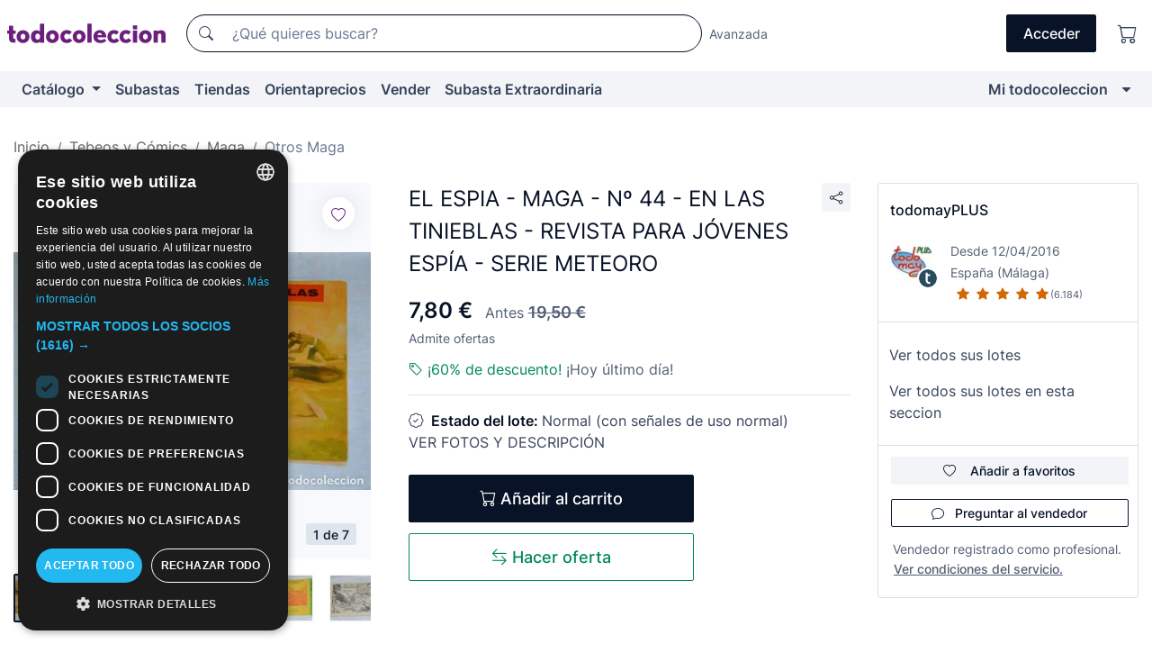

--- FILE ---
content_type: text/html;charset=UTF-8
request_url: https://www.todocoleccion.net/tebeos-maga/el-espia-maga-n-44-tinieblas-revista-para-jovenes-espia-serie-meteoro~x134608758
body_size: 16859
content:

<!DOCTYPE html>
<html lang="es">
<head><script>(function(w,i,g){w[g]=w[g]||[];if(typeof w[g].push=='function')w[g].push(i)})
(window,'GTM-N5BMJZR','google_tags_first_party');</script><script>(function(w,d,s,l){w[l]=w[l]||[];(function(){w[l].push(arguments);})('set', 'developer_id.dY2E1Nz', true);
		var f=d.getElementsByTagName(s)[0],
		j=d.createElement(s);j.async=true;j.src='/2vdj/';
		f.parentNode.insertBefore(j,f);
		})(window,document,'script','dataLayer');</script>
<script>
if (typeof MutationObserver === 'undefined') {
var scriptTag = document.createElement('script');
scriptTag.src = "/assets/javascripts/vendor/mutationobserver.min.js";
// document.head.appendChild(scriptTag);
document.getElementsByTagName('head')[0].appendChild(scriptTag);
}
</script>
<meta http-equiv="Content-Type" content="text/html; charset=utf-8" />
<meta http-equiv="X-UA-Compatible" content="IE=edge">
<meta name="viewport" content="width=device-width, initial-scale=1">
<link rel="dns-prefetch" href="//pictures2.todocoleccion.net" />
<link rel="preconnect" href="https://assets2.todocoleccion.online" />
<link rel="preconnect" href="https://cloud10.todocoleccion.online" />
<link rel="shortcut icon" href="https://assets2.todocoleccion.online/assets/images/favicons/favicon.ico" type="image/x-icon" />
<script>
var MANGOPAY_CLIENT_ID = "todocoleccion";
var MANGOPAY_ENVIRONMENT = "PRODUCTION";
</script>
<meta name="description" content="No te quedes sin EL ESPIA - MAGA - Nº 44 - EN LAS TINIEBLAS - RE. Cómpralo al mejor precio en la sección Otros Tebeos Editorial Maga." />
<meta name="robots" content="index,follow" />
<meta name="apple-itunes-app" content="app-id=892347440">
<meta name="google-play-app" content="app-id=com.package.android">
<title>el espia - maga - nº 44 - en las tinieblas - re - Compra venta en todocoleccion</title>
<link rel="stylesheet" type="text/css" href="https://assets2.todocoleccion.online/assets/stylesheets/font-inter.css?202511261137">
<link rel="stylesheet" type="text/css" href="https://assets2.todocoleccion.online/assets/stylesheets/tcbootstrap.css?202511261137" />
<link rel="stylesheet" type="text/css" href="https://assets2.todocoleccion.online/assets/stylesheets/application.css?202511261137" />
<link rel="stylesheet" type="text/css" href="https://assets2.todocoleccion.online/assets/stylesheets/zoconet-design-system.css?202511261137" />
<link rel="stylesheet" type="text/css" href="https://assets2.todocoleccion.online/assets/icons/font/bootstrap-icons.css?202511261137" />
<link rel="stylesheet" type="text/css" href="https://assets2.todocoleccion.online/assets/stylesheets/swiper.css?202511261137" />
<link rel="stylesheet" type="text/css" href="https://assets2.todocoleccion.online/assets/stylesheets/lote.css?202511261137" />
<link rel="canonical" href="https://www.todocoleccion.net/tebeos-maga/el-espia-maga-n-44-tinieblas-revista-para-jovenes-espia-serie-meteoro~x134608758" />
<link rel="alternate" hreflang="es" href="https://www.todocoleccion.net/tebeos-maga/el-espia-maga-n-44-tinieblas-revista-para-jovenes-espia-serie-meteoro~x134608758" />
<link rel="alternate" hreflang="en" href="https://en.todocoleccion.net/comics-maga/el-espia-maga-n-44-tinieblas-revista-para-jovenes-espia-serie-meteoro~x134608758" />
<link rel="alternate" hreflang="de" href="https://de.todocoleccion.net/comics-maga/el-espia-maga-n-44-tinieblas-revista-para-jovenes-espia-serie-meteoro~x134608758" />
<link rel="alternate" hreflang="fr" href="https://fr.todocoleccion.net/bds-maga/el-espia-maga-n-44-tinieblas-revista-para-jovenes-espia-serie-meteoro~x134608758" />
<link rel="alternate" hreflang="pt" href="https://pt.todocoleccion.net/livros-de-banda-desenhada-maga/el-espia-maga-n-44-tinieblas-revista-para-jovenes-espia-serie-meteoro~x134608758" />
<link rel="alternate" hreflang="it" href="https://it.todocoleccion.net/giornalini-maga/el-espia-maga-n-44-tinieblas-revista-para-jovenes-espia-serie-meteoro~x134608758" />
<script type="text/javascript" src="https://assets2.todocoleccion.online/assets/javascripts/vendor/modernizr.js?202601121244">
</script>
<script type="text/javascript" src="https://cdn.jsdelivr.net/npm/@mangopay/vault-sdk@1.2.1/dist/umd/client.min.js"></script>
<link rel="apple-touch-icon" href="https://assets2.todocoleccion.online/assets/images/apple_touch_icons/apple-touch-icon-iphone-60x60.png">
<link rel="apple-touch-icon" sizes="60x60" href="https://assets2.todocoleccion.online/assets/images/apple_touch_icons/apple-touch-icon-ipad-76x76.png">
<link rel="apple-touch-icon" sizes="114x114" href="https://assets2.todocoleccion.online/assets/images/apple_touch_icons/apple-touch-icon-iphone-retina-120x120.png">
<link rel="apple-touch-icon" sizes="144x144" href="https://assets2.todocoleccion.online/assets/images/apple_touch_icons/apple-touch-icon-ipad-retina-152x152.png">
<meta name="apple-itunes-app" content="app-id=892347440">
<script>
var ASSETS_HOST = "https://assets2.todocoleccion.online";
var FINGERPRINT_IMAGES ="202512231041";
var FINGERPRINT_CSS ="202511261137";
</script>
<script>
dataLayer = [];
// Configuración cookieScript: Nos aseguramos que, al arrancar, por defecto estén denegadas las cookies,
// porque se nos queja Google de que ejecutamos cosas de recoplilación de datos antes de que el usuario pueda aceptar o denegar las cookies.
dataLayer.push(
'consent',
'default',
{
'ad_personalization': 'denied',
'ad_storage': 'denied',
'ad_user_data': 'denied',
'analytics_storage': 'denied',
'wait_for_update': 500
}
);
dataLayer.push({"loggedIn":false});
dataLayer.push({"esMovil":false});
dataLayer.push({"content_type":"lote"});
dataLayer.push({"lote":{"precio":7.8,"ofertas":true,"descuento":true,"modalidad":"venta directa"}});
dataLayer.push({"catalogo":{"sec3":"Otros Maga","sec1":"Tebeos y Cómics","sec2":"Maga"}});
dataLayer.push({"googleSit":"En Venta"});
dataLayer.push({"subasta":false});
dataLayer.push({
'ecommerce': {
'detail': {
'products': [{"price":"7.80","variant":"","brand":"","category":"Tebeos y Cómics/Maga/Otros Maga","name":"Otros Maga","id":"134608758","currency":"EUR"}]
}
}
});
</script>
<script>(function(w,d,s,l,i){w[l]=w[l]||[];w[l].push({'gtm.start':
new Date().getTime(),event:'gtm.js'});var f=d.getElementsByTagName(s)[0],
j=d.createElement(s),dl=l!='dataLayer'?'&l='+l:'';j.async=true;j.src=
'https://www.googletagmanager.com/gtm.js?id='+i+dl;f.parentNode.insertBefore(j,f);
})(window,document,'script','dataLayer','GTM-N5BMJZR');</script>
<meta property="og:title" content="EL ESPIA - MAGA - Nº 44 - EN LAS TINIEBLAS - REVISTA PARA JÓVENES ESPÍA - SERIE METEORO"/>
<meta property="og:type" content="product"/>
<meta property="og:url" content="https://www.todocoleccion.net/tebeos-maga/el-espia-maga-n-44-tinieblas-revista-para-jovenes-espia-serie-meteoro~x134608758"/>
<meta property="og:image" content="https://cloud10.todocoleccion.online/tebeos-maga/tc/2018/09/27/18/134608758.jpg?size=230x230&crop=true"/>
<meta property="og:image:width" content="230"/>
<meta property="og:image:height" content="230"/>
<meta property="og:site_name" content="todocoleccion.net"/>
<meta property="og:description" content="EL ESPIA - MAGA - Nº 44 - EN LAS TINIEBLAS - REVISTA PARA JÓVENES ESPÍA - SERIE METEORO"/>
<meta name="google-translate-customization" content="666371e4fcbb35ea-7d61682752185561-g881534783573c20e-15" />
<!-- CBWIRE Styles -->
<style >[wire\:loading][wire\:loading], [wire\:loading\.delay][wire\:loading\.delay], [wire\:loading\.inline-block][wire\:loading\.inline-block], [wire\:loading\.inline][wire\:loading\.inline], [wire\:loading\.block][wire\:loading\.block], [wire\:loading\.flex][wire\:loading\.flex], [wire\:loading\.table][wire\:loading\.table], [wire\:loading\.grid][wire\:loading\.grid], [wire\:loading\.inline-flex][wire\:loading\.inline-flex] {display: none;}[wire\:loading\.delay\.none][wire\:loading\.delay\.none], [wire\:loading\.delay\.shortest][wire\:loading\.delay\.shortest], [wire\:loading\.delay\.shorter][wire\:loading\.delay\.shorter], [wire\:loading\.delay\.short][wire\:loading\.delay\.short], [wire\:loading\.delay\.default][wire\:loading\.delay\.default], [wire\:loading\.delay\.long][wire\:loading\.delay\.long], [wire\:loading\.delay\.longer][wire\:loading\.delay\.longer], [wire\:loading\.delay\.longest][wire\:loading\.delay\.longest] {display: none;}[wire\:offline][wire\:offline] {display: none;}[wire\:dirty]:not(textarea):not(input):not(select) {display: none;}:root {--livewire-progress-bar-color: #2299dd;}[x-cloak] {display: none !important;}</style>
</head>
<body class="at-desktop">
<div id="wrap" class="pagina">
<span id="inicio">
</span>
<div id="header" role="banner" class="hidden-print">
<div id="cabecera" role="banner" class="hidden-print">
<div id="cabecera-top-container">
<div id="cabecera-top">
<div class="container p-0 p-md-3">
<div class="d-flex justify-content-between align-items-center">
<div class="cabecera-col col-side-user-menu">
<button wire:snapshot="&#x7b;&quot;data&quot;&#x3a;&#x7b;&#x7d;,&quot;memo&quot;&#x3a;&#x7b;&quot;id&quot;&#x3a;&quot;d1e094f7f5372f80f393e32909e0d93d&quot;,&quot;name&quot;&#x3a;&quot;cabecera&#x2f;SideUserMenuButton&quot;,&quot;path&quot;&#x3a;&quot;cabecera&#x2f;SideUserMenuButton&quot;,&quot;method&quot;&#x3a;&quot;GET&quot;,&quot;children&quot;&#x3a;&#x5b;&#x5d;,&quot;scripts&quot;&#x3a;&#x5b;&#x5d;,&quot;assets&quot;&#x3a;&#x5b;&#x5d;,&quot;isolate&quot;&#x3a;false,&quot;lazyLoaded&quot;&#x3a;false,&quot;lazyIsolated&quot;&#x3a;true,&quot;errors&quot;&#x3a;&#x5b;&#x5d;,&quot;locale&quot;&#x3a;&quot;en&quot;&#x7d;,&quot;checksum&quot;&#x3a;&quot;C43828952EEEA4008346D869DB3789B3718EDC25499F095CCDD4593C43B78EDC&quot;&#x7d;" wire:effects="[]" wire:id="d1e094f7f5372f80f393e32909e0d93d"
aria-controls="SideUserMenu"
aria-expanded="false"
data-toggle="modal"
data-target="#SideUserMenu"
title="Mostrar/ocultar menú de usuario"
type="button"
class="pl-5 btn-without-min-width btn btn-outline-primary"
style="border-width: 0px"
wire:click="$dispatch( 'update-side-user-menu-modal-body' )"
>
<span class="bi bi-list icon-header-menu fs-24"></span>
</button>
</div>
<div class="align-self-center d-none d-md-block logo-header">
<div id="cabecera-logo" class="mr-5 w-100">
<a
href="/"
title="todocoleccion - Compra venta y subasta de antigüedades, arte y coleccionismo"
class="d-inline-block py-3 d-flex align-items-center"
>
<span class="sprite1 sprite1-logotipo_tc"></span>
<span class="sr-only">todocoleccion: compra y venta de antigüedades y objetos de colección</span>
</a>
</div>
</div>
<div class="align-self-center order-3 ml-auto">
<div class="opciones_cab">
<ul id="cabecera-menu" class="d-flex flex-nowrap align-items-center list-inline user-isnt-loggedin">
<li id="btn-login" class="cabecera-menu-userlink list-inline-item d-none d-md-block mr-6">
<a
href="/acceder/?cod=ent&amp;encoded_back_url=true&amp;back_url=%2Flotes%2Fshow%3FRw%3D1%26Id%5FLote%3D134608758%26firstpart%3D%2Ftebeos%2Dmaga%2Fel%2Despia%2Dmaga%2Dn%2D44%2Dtinieblas%2Drevista%2Dpara%2Djovenes%2Despia%2Dserie%2Dmeteoro"
id="cabecera-menu-login-link"
title="Acceder a Mi todocoleccion"
class="btn btn-primary no-underline text-color menu-link d-inline-block act-as-link"
rel="nofollow"
>
<span>
Acceder
</span>
</a>
</li>
<li class="list-inline-item pl-4 pr-5 p-md-0 mr-md-3">
<a
href="/carrito_de_compra"
title="Carrito de la compra"
class="no-underline menu-link d-inline-block act-as-link"
rel="nofollow"
>
<i
class="bi bi-cart icon-cabecera-menu"
title="Carrito de la compra"
></i>
<span wire:snapshot="&#x7b;&quot;data&quot;&#x3a;&#x7b;&quot;count&quot;&#x3a;0&#x7d;,&quot;memo&quot;&#x3a;&#x7b;&quot;id&quot;&#x3a;&quot;bebb53069e22dccc7f2d2080fc36a55f&quot;,&quot;name&quot;&#x3a;&quot;shared&#x2f;BasketCount&quot;,&quot;path&quot;&#x3a;&quot;shared&#x2f;BasketCount&quot;,&quot;method&quot;&#x3a;&quot;GET&quot;,&quot;children&quot;&#x3a;&#x5b;&#x5d;,&quot;scripts&quot;&#x3a;&#x5b;&#x5d;,&quot;assets&quot;&#x3a;&#x5b;&#x5d;,&quot;isolate&quot;&#x3a;false,&quot;lazyLoaded&quot;&#x3a;false,&quot;lazyIsolated&quot;&#x3a;true,&quot;errors&quot;&#x3a;&#x5b;&#x5d;,&quot;locale&quot;&#x3a;&quot;en&quot;&#x7d;,&quot;checksum&quot;&#x3a;&quot;794325418108963922C5852C19F909E0EB07297CA790DB9196D5892018734951&quot;&#x7d;" wire:effects="&#x7b;&quot;listeners&quot;&#x3a;&#x5b;&quot;basket-count-updated&quot;&#x5d;&#x7d;" wire:id="bebb53069e22dccc7f2d2080fc36a55f">
</span>
</a>
</li>
</ul>
</div>
</div>
<div id="buscador-header" class="flex-grow-1 order-sm-0 order-2 py-5 p-md-3">
<div class="w-100 buscador_cab" role="search">
<form action="/buscador" method="get" name="Buscador">
<input type="hidden" name="from" value="top">
<label for="buscador-general" class="sr-only">
Buscar:
</label>
<div class="input-group buscador-general input-group-search-primary d-flex flex-row justify-content-between align-items-start flex-nowrap w-100">
<div class="input-group-prepend">
<button
class="btn"
data-testid="search-button"
type="submit"
title="Buscador de todocoleccion"
>
<span class="bi bi-search"></span>
</button>
</div>
<input
type="search"
name="bu"
id="buscador-general"
value=""
class="form-control campo_buscar"
placeholder="¿Qué quieres buscar?"
title="¿Qué quieres buscar?"
/>
</div>
</form>
</div>
</div>
<div id="buscador-header-avanzado" class="flex-grow-1 d-none d-xl-block">
<a href="/buscador/turbo" id="buscador-avanzado-link" class="ml-0" rel="nofollow">
Avanzada
</a>
</div>
</div>
</div>
</div>
</div>
<div
id="cabecera-barra"
role="navigation"
class="navbar navbar-light navbar-expand bg-gray navbar-zoconet-main "
>
<div class="container">
<ul class="nav navbar-nav w-100 justify-content-between justify-content-md-start">
<li
class="nav-item first-item dropdown"
>
<a wire:snapshot="&#x7b;&quot;data&quot;&#x3a;&#x7b;&quot;catalogo_path&quot;&#x3a;&quot;&#x2f;s&#x2f;catalogo&quot;&#x7d;,&quot;memo&quot;&#x3a;&#x7b;&quot;id&quot;&#x3a;&quot;77dfc1c164f979681f5ab9cdca9704b8&quot;,&quot;name&quot;&#x3a;&quot;shared.cabecera.MenuCatalogoButton&quot;,&quot;path&quot;&#x3a;&quot;shared.cabecera.MenuCatalogoButton&quot;,&quot;method&quot;&#x3a;&quot;GET&quot;,&quot;children&quot;&#x3a;&#x5b;&#x5d;,&quot;scripts&quot;&#x3a;&#x5b;&#x5d;,&quot;assets&quot;&#x3a;&#x5b;&#x5d;,&quot;isolate&quot;&#x3a;false,&quot;lazyLoaded&quot;&#x3a;false,&quot;lazyIsolated&quot;&#x3a;true,&quot;errors&quot;&#x3a;&#x5b;&#x5d;,&quot;locale&quot;&#x3a;&quot;en&quot;&#x7d;,&quot;checksum&quot;&#x3a;&quot;6584387D97E9D9570C64584B5B5A01A2A005A7AF81738EEEAF8E801B34550A1B&quot;&#x7d;" wire:effects="[]" wire:id="77dfc1c164f979681f5ab9cdca9704b8"
href="/s/catalogo"
title="Catálogo"
class="link-to-catalogo dropdown-toggle pull-left nav-link"
data-toggle="dropdown"
role="button"
aria-haspopup="true"
aria-expanded="false"
wire:click="$dispatch( 'update-menu-catalogo-dropdown-menu' )"
>
Catálogo
</a>
<div class="dropdown-menu dropdown-menu-catalogo z-index-max pt-6 pb-4">
<div wire:snapshot="&#x7b;&quot;data&quot;&#x3a;&#x7b;&quot;yet_loaded&quot;&#x3a;false,&quot;secciones&quot;&#x3a;&#x5b;&#x5d;&#x7d;,&quot;memo&quot;&#x3a;&#x7b;&quot;id&quot;&#x3a;&quot;c3be58c89cf708bc3d28db160c59ad2b&quot;,&quot;name&quot;&#x3a;&quot;shared.cabecera.MenuCatalogoDropdownMenu&quot;,&quot;path&quot;&#x3a;&quot;shared.cabecera.MenuCatalogoDropdownMenu&quot;,&quot;method&quot;&#x3a;&quot;GET&quot;,&quot;children&quot;&#x3a;&#x5b;&#x5d;,&quot;scripts&quot;&#x3a;&#x5b;&#x5d;,&quot;assets&quot;&#x3a;&#x5b;&#x5d;,&quot;isolate&quot;&#x3a;false,&quot;lazyLoaded&quot;&#x3a;false,&quot;lazyIsolated&quot;&#x3a;true,&quot;errors&quot;&#x3a;&#x5b;&#x5d;,&quot;locale&quot;&#x3a;&quot;en&quot;&#x7d;,&quot;checksum&quot;&#x3a;&quot;9850A6D5AF115CA028D0688CBA4ACE0E90E744AFD3C34F6A8365901BA24FE309&quot;&#x7d;" wire:effects="&#x7b;&quot;listeners&quot;&#x3a;&#x5b;&quot;update-menu-catalogo-dropdown-menu&quot;&#x5d;&#x7d;" wire:id="c3be58c89cf708bc3d28db160c59ad2b">
<div wire:loading>
<div class="p-4">
<i class="icon text-muted icon-spinner icon-spin"></i>
</div>
</div>
<div class="list-group">
<div class="grid-list-group-catalog">
</div>
<div>
<a
href="/s/catalogo"
class="btn btn-outline-primary btn-ghost font-weight-bold p-4"
title="Ver todas las secciones"
>
Ver todas las secciones
<i class="bi bi-arrow-right"></i>
</a>
</div>
</div>
</div>
</div>
</li>
<li
class="nav-item d-none d-md-block"
>
<a
href="/subastas"
title="Subastas online"
class="nav-link"
>
Subastas
</a>
</li>
<li
class="nav-item d-none d-md-block"
>
<a
href="/tiendas"
title="Tiendas"
class="nav-link"
>
Tiendas
</a>
</li>
<li
class="nav-item d-none d-md-block"
>
<a
href="/orientaprecios"
title="Orientaprecios"
class="nav-link"
>
Orientaprecios
</a>
</li>
<li
class="nav-item second-item"
>
<a
href="/ayuda/vender"
title="Vender en todocoleccion"
class="nav-link"
>
Vender
</a>
</li>
<li
class="nav-item d-none d-md-block"
>
<a
href="/s/catalogo?M=e&amp;O=mas"
title="Subasta Extraordinaria"
class="nav-link"
>
Subasta Extraordinaria
</a>
</li>
<li
class="nav-item last-item ml-sm-auto"
>
<a
href="/mitc"
title="Mi todocoleccion."
class="nav-link"
>
Mi todocoleccion
</a>
</li>
<li class="nav-item visible-md visible-lg mitc_mostrar">
<a
href="/mitc?mostrarbmtc"
title="Mostrar Barra Mi todocoleccion."
class="nav-link"
>
<span class="hidden">
Mostrar Barra Mi todocoleccion
</span><i class="icon icon-caret-down"></i>
</a>
</li>
</ul>
</div>
</div>
</div>
</div>
<div id="page-content">
<div id="page-content-fullwidth">
</div>
<div class="container">
<div id="react-breadcrumbs">
<div
class=" mt-7"
style="height: 40px"
>
<div class="swiper">
<div class="swiper-container" data-initialSlide="3">
<ul
class="
breadcrumb
flex-nowrap
swiper-wrapper
m-0
"
>
<li
class="breadcrumb-item swiper-slide"
style="width: auto"
>
<a href="/" title="Página de inicio" class="breadcrumb-link">
<span>
Inicio
</span>
</a>
</li>
<li
class="breadcrumb-item swiper-slide"
style="width: auto"
>
<a href="/s/tebeos-comics" title="Tebeos y C&oacute;mics" class="breadcrumb-link">
<span>Tebeos y Cómics</span>
</a>
</li>
<li
class="breadcrumb-item swiper-slide"
style="width: auto"
>
<a href="/s/comics-maga" title="Maga" class="breadcrumb-link">
<span>Maga</span>
</a>
</li>
<li
class="active breadcrumb-item swiper-slide"
style="width: auto"
>
<a href="/s/comics-maga-varios" title="Otros Maga" class="breadcrumb-link">
<span>Otros Maga</span>
</a>
</li>
</ul>
</div>
</div>
</div>
</div>
<script type="application/ld+json">
{"itemListElement":[{"item":{"@id":"/","name":"Inicio"},"position":1,"@type":"ListItem"},{"item":{"@id":"/s/tebeos-comics","name":"Tebeos y Cómics"},"position":2,"@type":"ListItem"},{"item":{"@id":"/s/comics-maga","name":"Maga"},"position":3,"@type":"ListItem"},{"item":{"@id":"/s/comics-maga-varios","name":"Otros Maga"},"position":4,"@type":"ListItem"}],"@context":"https://schema.org","@type":"BreadcrumbList"}
</script>
<div class="pagina lote">
<div class="contenido">
<div class="lote-container mb-5 mt-2 mt-md-4">
<div class="position-relative image-gallery-lote">
<div id="react-image-gallery" data-props="&#x7b;&quot;all_images&quot;&#x3a;&#x5b;&#x7b;&quot;src_webp&quot;&#x3a;&quot;https&#x3a;&#x2f;&#x2f;cloud10.todocoleccion.online&#x2f;tebeos-maga&#x2f;tc&#x2f;2018&#x2f;09&#x2f;27&#x2f;18&#x2f;134608758.webp&quot;,&quot;alt&quot;&#x3a;&quot;Tebeos&#x3a; EL ESPIA - MAGA - N&ordm; 44 - EN LAS TINIEBLAS - REVISTA PARA J&Oacute;VENES ESP&Iacute;A - SERIE METEORO - Foto 1&quot;,&quot;id&quot;&#x3a;0,&quot;title&quot;&#x3a;&quot;EL ESPIA - MAGA - N&ordm; 44 - EN LAS TINIEBLAS - REVISTA PARA J&Oacute;VENES ESP&Iacute;A - SERIE METEORO - Foto 1&quot;,&quot;src&quot;&#x3a;&quot;https&#x3a;&#x2f;&#x2f;cloud10.todocoleccion.online&#x2f;tebeos-maga&#x2f;tc&#x2f;2018&#x2f;09&#x2f;27&#x2f;18&#x2f;134608758.jpg&quot;&#x7d;,&#x7b;&quot;src_webp&quot;&#x3a;&quot;https&#x3a;&#x2f;&#x2f;cloud10.todocoleccion.online&#x2f;tebeos-maga&#x2f;tc&#x2f;2018&#x2f;09&#x2f;27&#x2f;18&#x2f;134608758_105923367.webp&quot;,&quot;alt&quot;&#x3a;&quot;Tebeos&#x3a; EL ESPIA - MAGA - N&ordm; 44 - EN LAS TINIEBLAS - REVISTA PARA J&Oacute;VENES ESP&Iacute;A - SERIE METEORO - Foto 2&quot;,&quot;id&quot;&#x3a;105923367,&quot;title&quot;&#x3a;&quot;Tebeos&#x3a; EL ESPIA - MAGA - N&ordm; 44 - EN LAS TINIEBLAS - REVISTA PARA J&Oacute;VENES ESP&Iacute;A - SERIE METEORO - Foto 2&quot;,&quot;src&quot;&#x3a;&quot;https&#x3a;&#x2f;&#x2f;cloud10.todocoleccion.online&#x2f;tebeos-maga&#x2f;tc&#x2f;2018&#x2f;09&#x2f;27&#x2f;18&#x2f;134608758_105923367.jpg&quot;&#x7d;,&#x7b;&quot;src_webp&quot;&#x3a;&quot;https&#x3a;&#x2f;&#x2f;cloud10.todocoleccion.online&#x2f;tebeos-maga&#x2f;tc&#x2f;2018&#x2f;09&#x2f;27&#x2f;18&#x2f;134608758_105923370.webp&quot;,&quot;alt&quot;&#x3a;&quot;Tebeos&#x3a; EL ESPIA - MAGA - N&ordm; 44 - EN LAS TINIEBLAS - REVISTA PARA J&Oacute;VENES ESP&Iacute;A - SERIE METEORO - Foto 3&quot;,&quot;id&quot;&#x3a;105923370,&quot;title&quot;&#x3a;&quot;Tebeos&#x3a; EL ESPIA - MAGA - N&ordm; 44 - EN LAS TINIEBLAS - REVISTA PARA J&Oacute;VENES ESP&Iacute;A - SERIE METEORO - Foto 3&quot;,&quot;src&quot;&#x3a;&quot;https&#x3a;&#x2f;&#x2f;cloud10.todocoleccion.online&#x2f;tebeos-maga&#x2f;tc&#x2f;2018&#x2f;09&#x2f;27&#x2f;18&#x2f;134608758_105923370.jpg&quot;&#x7d;,&#x7b;&quot;src_webp&quot;&#x3a;&quot;https&#x3a;&#x2f;&#x2f;cloud10.todocoleccion.online&#x2f;tebeos-maga&#x2f;tc&#x2f;2018&#x2f;09&#x2f;27&#x2f;18&#x2f;134608758_105923371.webp&quot;,&quot;alt&quot;&#x3a;&quot;Tebeos&#x3a; EL ESPIA - MAGA - N&ordm; 44 - EN LAS TINIEBLAS - REVISTA PARA J&Oacute;VENES ESP&Iacute;A - SERIE METEORO - Foto 4&quot;,&quot;id&quot;&#x3a;105923371,&quot;title&quot;&#x3a;&quot;Tebeos&#x3a; EL ESPIA - MAGA - N&ordm; 44 - EN LAS TINIEBLAS - REVISTA PARA J&Oacute;VENES ESP&Iacute;A - SERIE METEORO - Foto 4&quot;,&quot;src&quot;&#x3a;&quot;https&#x3a;&#x2f;&#x2f;cloud10.todocoleccion.online&#x2f;tebeos-maga&#x2f;tc&#x2f;2018&#x2f;09&#x2f;27&#x2f;18&#x2f;134608758_105923371.jpg&quot;&#x7d;,&#x7b;&quot;src_webp&quot;&#x3a;&quot;https&#x3a;&#x2f;&#x2f;cloud10.todocoleccion.online&#x2f;tebeos-maga&#x2f;tc&#x2f;2018&#x2f;09&#x2f;27&#x2f;18&#x2f;134608758_105923375.webp&quot;,&quot;alt&quot;&#x3a;&quot;Tebeos&#x3a; EL ESPIA - MAGA - N&ordm; 44 - EN LAS TINIEBLAS - REVISTA PARA J&Oacute;VENES ESP&Iacute;A - SERIE METEORO - Foto 5&quot;,&quot;id&quot;&#x3a;105923375,&quot;title&quot;&#x3a;&quot;Tebeos&#x3a; EL ESPIA - MAGA - N&ordm; 44 - EN LAS TINIEBLAS - REVISTA PARA J&Oacute;VENES ESP&Iacute;A - SERIE METEORO - Foto 5&quot;,&quot;src&quot;&#x3a;&quot;https&#x3a;&#x2f;&#x2f;cloud10.todocoleccion.online&#x2f;tebeos-maga&#x2f;tc&#x2f;2018&#x2f;09&#x2f;27&#x2f;18&#x2f;134608758_105923375.jpg&quot;&#x7d;,&#x7b;&quot;src_webp&quot;&#x3a;&quot;https&#x3a;&#x2f;&#x2f;cloud10.todocoleccion.online&#x2f;tebeos-maga&#x2f;tc&#x2f;2018&#x2f;09&#x2f;27&#x2f;18&#x2f;134608758_105923378.webp&quot;,&quot;alt&quot;&#x3a;&quot;Tebeos&#x3a; EL ESPIA - MAGA - N&ordm; 44 - EN LAS TINIEBLAS - REVISTA PARA J&Oacute;VENES ESP&Iacute;A - SERIE METEORO - Foto 6&quot;,&quot;id&quot;&#x3a;105923378,&quot;title&quot;&#x3a;&quot;Tebeos&#x3a; EL ESPIA - MAGA - N&ordm; 44 - EN LAS TINIEBLAS - REVISTA PARA J&Oacute;VENES ESP&Iacute;A - SERIE METEORO - Foto 6&quot;,&quot;src&quot;&#x3a;&quot;https&#x3a;&#x2f;&#x2f;cloud10.todocoleccion.online&#x2f;tebeos-maga&#x2f;tc&#x2f;2018&#x2f;09&#x2f;27&#x2f;18&#x2f;134608758_105923378.jpg&quot;&#x7d;,&#x7b;&quot;src_webp&quot;&#x3a;&quot;https&#x3a;&#x2f;&#x2f;cloud10.todocoleccion.online&#x2f;tebeos-maga&#x2f;tc&#x2f;2018&#x2f;09&#x2f;27&#x2f;18&#x2f;134608758_105923379.webp&quot;,&quot;alt&quot;&#x3a;&quot;Tebeos&#x3a; EL ESPIA - MAGA - N&ordm; 44 - EN LAS TINIEBLAS - REVISTA PARA J&Oacute;VENES ESP&Iacute;A - SERIE METEORO - Foto 7&quot;,&quot;id&quot;&#x3a;105923379,&quot;title&quot;&#x3a;&quot;Tebeos&#x3a; EL ESPIA - MAGA - N&ordm; 44 - EN LAS TINIEBLAS - REVISTA PARA J&Oacute;VENES ESP&Iacute;A - SERIE METEORO - Foto 7&quot;,&quot;src&quot;&#x3a;&quot;https&#x3a;&#x2f;&#x2f;cloud10.todocoleccion.online&#x2f;tebeos-maga&#x2f;tc&#x2f;2018&#x2f;09&#x2f;27&#x2f;18&#x2f;134608758_105923379.jpg&quot;&#x7d;&#x5d;&#x7d;" class="mb-4">
</div>
<div class="follow-buton-image-lote card-lote">
<div class="follow-lote-button lotes-enlaces-rapidos mr-0 mr-md-1">
<button
class="d-flex justify-content-center align-items-center text-brand bg-white border-0 rounded-circle lotes_enlaces_rapidos-button btn-circle clickeable isnt-active js-followup ga-track-click-in-poner-en-seguimiento"
id="corazon-134608758"
onClick=""
data-ajax="/api/seguimientos/create?id=134608758"
data-require-login="true"
data-id_lote="134608758" data-nuevo-usuario-accion-tipo="0"
data-nuevo-usuario-accion-valor="134608758" rel="nofollow" title="Seguir"
type="button"
>
<i class="bi lotes_enlaces_rapidos-icon js-icon-seguimiento inline-block bi-heart"></i>
</button>
</div>
</div>
</div>
<div class="info-lote m-0 ml-md-4">
<div id="lote-info" class="lote-info datos
"
>
<div class="d-flex justify-content-between mt-6 mb-3 mt-md-0 mb-md-5">
<h1
class="bold js-lote-titulo-134608758 m-0 text-break font-weight-normal text-gray-900 h5 fs-md-24"
id="lote-page-h1"
>
EL ESPIA - MAGA - Nº 44 - EN LAS TINIEBLAS - REVISTA PARA JÓVENES ESPÍA - SERIE METEORO
</h1>
<div class="ml-5">
<span id="lote-compartir">
<a
href="#"
class="btn btn-secondary btn-only-icon btn-sm"
data-toggle="popover"
id="js-lote-compartir"
>
<span>
<i class="bi bi-share"></i>
</span>
</a>
<span
id="lote-compartir-botones"
style="display: none"
data-nuevo-usuario-accion-tipo="8"
data-nuevo-usuario-accion-valor="134608758"
>
<span class="sharedbtns">
<a class="btn btn-sm btn-whatsapp" target="_blank" rel="noopener noreferrer" href="https://api.whatsapp.com/send?text=EL%20ESPIA%20%2D%20MAGA%20%2D%20N%C2%BA%2044%20%2D%20EN%20LAS%20TINIEBLAS%20%2D%20REVISTA%20PARA%20J%C3%93VENES%20ESP%C3%8DA%20%2D%20SERIE%20METEORO%20https%3A%2F%2Fwww%2Etodocoleccion%2Enet%2Ftebeos%2Dmaga%2Fel%2Despia%2Dmaga%2Dn%2D44%2Dtinieblas%2Drevista%2Dpara%2Djovenes%2Despia%2Dserie%2Dmeteoro%7Ex134608758"><i class="bi bi-whatsapp"></i></a>
<a class="btn btn-sm btn-facebook" target="_blank" rel="noopener noreferrer" href="http://www.facebook.com/sharer/sharer.php?u=https://www.todocoleccion.net/tebeos-maga/el-espia-maga-n-44-tinieblas-revista-para-jovenes-espia-serie-meteoro~x134608758"><i class="bi bi-tc-facebook"></i></a>
<a class="btn btn-sm btn-tweet" target="_blank" rel="noopener noreferrer" href="https://twitter.com/intent/tweet?text=EL%20ESPIA%20%2D%20MAGA%20%2D%20N%C2%BA%2044%20%2D%20EN%20LAS%20TINIEBLAS%20%2D%20REVISTA%20PARA%20J%C3%93VENES%20ESP%C3%8DA%20%2D%20SERIE%20METEORO&amp;url=https://www.todocoleccion.net/tebeos-maga/el-espia-maga-n-44-tinieblas-revista-para-jovenes-espia-serie-meteoro~x134608758&amp;via=todocoleccion"><i class="bi bi-twitter-x"></i></a>
<a class="btn btn-sm btn-pinterest" target="_blank" rel="noopener noreferrer" href="http://pinterest.com/pin/create/button/?url=https://www.todocoleccion.net/tebeos-maga/el-espia-maga-n-44-tinieblas-revista-para-jovenes-espia-serie-meteoro~x134608758&amp;description=EL%20ESPIA%20%2D%20MAGA%20%2D%20N%C2%BA%2044%20%2D%20EN%20LAS%20TINIEBLAS%20%2D%20REVISTA%20PARA%20J%C3%93VENES%20ESP%C3%8DA%20%2D%20SERIE%20METEORO&amp;media=https://cloud10.todocoleccion.online/tebeos-maga/tc/2018/09/27/18/134608758.jpg"><i class="bi bi-tc-pinterest"></i></a>
</span>
<span class="sharedbtns">
<a
href="/lotes/envia_amigo?m=lote&id_lote=134608758"
class="btn btn-rrss js-boton-enviar-amigo"
title="Quizás conoces a algún amigo al que pueda interesarle este lote"
>
<i class="bi bi-envelope-fill"></i>
</a>
</span>
</span>
</span>
</div>
</div>
<div>
<div class="lote-info-no-en-subasta">
<div class="mb-1 hidden-xs">
<span class="text-gray-900 mr-3">
<span class="text-nowrap bolder lote-precio" style="font-size:24px;">
7,80 &euro;
</span>
</span>
<span class="text-gray-600">
Antes
<del><strong>
<span class="text-nowrap " style="font-size:18px;">
19,50 &euro;
</span></strong></del>
</span>
</div>
<div class="mb-4 fs-14 text-gray-600">Admite ofertas</div>
<hr class="d-none d-sm-none" />
<div class="mb-3">
<p class="m-0">
<span class="bi bi-tag text-buy-600"</span>
<span class="text-buy-600">
¡60% de descuento!
</span>
<span class="text-gray-600">¡Hoy último día!</span>
</p>
</div>
<hr class="border-top" />
</div>
<div class="mb-6">
<p class="mb-3">
<span class="bi bi-patch-check"></span>
<span class="text-gray-900 font-weight-bolder ml-2">
Estado del lote:
</span>
Normal (con señales de uso normal)
<br />
VER FOTOS Y DESCRIPCIÓN
</p>
</div>
<div>
</div>
<div class="row">
<div class="col-md-8">
<div wire:snapshot="&#x7b;&quot;data&quot;&#x3a;&#x7b;&quot;with_icon&quot;&#x3a;true,&quot;ga_track_add_button&quot;&#x3a;&quot;lote-boton-comprar&quot;,&quot;button_class&quot;&#x3a;&quot;btn-lg&#x20;btn-block&#x20;hidden-xs&quot;,&quot;is_in_other_basket&quot;&#x3a;false,&quot;modal_id&quot;&#x3a;&quot;form-add-to-basket-modal-id-134608758&quot;,&quot;id_lote&quot;&#x3a;134608758,&quot;is_in_my_basket&quot;&#x3a;false&#x7d;,&quot;memo&quot;&#x3a;&#x7b;&quot;id&quot;&#x3a;&quot;c51fd0579d27a6b2fdd2256e2727a0a6&quot;,&quot;name&quot;&#x3a;&quot;shared&#x2f;BasketButton&quot;,&quot;path&quot;&#x3a;&quot;shared&#x2f;BasketButton&quot;,&quot;method&quot;&#x3a;&quot;GET&quot;,&quot;children&quot;&#x3a;&#x5b;&#x5d;,&quot;scripts&quot;&#x3a;&#x5b;&#x5d;,&quot;assets&quot;&#x3a;&#x5b;&#x5d;,&quot;isolate&quot;&#x3a;false,&quot;lazyLoaded&quot;&#x3a;false,&quot;lazyIsolated&quot;&#x3a;true,&quot;errors&quot;&#x3a;&#x5b;&#x5d;,&quot;locale&quot;&#x3a;&quot;en&quot;&#x7d;,&quot;checksum&quot;&#x3a;&quot;438C1792FF8249D8AF5D734FBCE78943D1D397A3210A535E1E9D6D136FB8A722&quot;&#x7d;" wire:effects="&#x7b;&quot;listeners&quot;&#x3a;&#x5b;&quot;add-lot-to-my-basket&quot;&#x5d;&#x7d;" wire:id="c51fd0579d27a6b2fdd2256e2727a0a6">
<form action="/carrito_de_compra/add" method="POST" wire:submit.prevent="addToBasket">
<input type="hidden" name="id_Lote" value="134608758" />
<button
type="submit"
title="Añadir al carrito"
class="btn btn-primary btn-lg btn-block hidden-xs ga-track-lote-boton-comprar"
>
<i class="bi bi-cart"></i>
<span class="d-md-none">
Añadir
</span>
<span class="d-none d-md-inline-block">
Añadir al carrito
</span>
</button>
</form>
</div>
<div wire:snapshot="&#x7b;&quot;data&quot;&#x3a;&#x7b;&quot;imagen_width&quot;&#x3a;60,&quot;imagen_lote&quot;&#x3a;&quot;https&#x3a;&#x2f;&#x2f;cloud10.todocoleccion.online&#x2f;tebeos-maga&#x2f;tc&#x2f;2018&#x2f;09&#x2f;27&#x2f;18&#x2f;134608758.jpg&#x3f;size&#x3d;60x60&amp;crop&#x3d;true&quot;,&quot;modal_id&quot;&#x3a;&quot;form-add-to-basket-modal-id-134608758&quot;,&quot;success&quot;&#x3a;true,&quot;error_msg&quot;&#x3a;&quot;&quot;,&quot;titulo_lote&quot;&#x3a;&quot;EL&#x20;ESPIA&#x20;-&#x20;MAGA&#x20;-&#x20;N&ordm;&#x20;44&#x20;-&#x20;EN&#x20;LAS&#x20;TINIEBLAS&#x20;-&#x20;REVISTA&#x20;PARA&#x20;J&Oacute;VENES&#x20;ESP&Iacute;A&#x20;-&#x20;SERIE&#x20;METEORO&quot;,&quot;id_lote&quot;&#x3a;134608758,&quot;render_modal&quot;&#x3a;true,&quot;show_modal&quot;&#x3a;false&#x7d;,&quot;memo&quot;&#x3a;&#x7b;&quot;id&quot;&#x3a;&quot;3504c5b1690f2b162a0f69849fe0eac5&quot;,&quot;name&quot;&#x3a;&quot;shared&#x2f;BasketModal&quot;,&quot;path&quot;&#x3a;&quot;shared&#x2f;BasketModal&quot;,&quot;method&quot;&#x3a;&quot;GET&quot;,&quot;children&quot;&#x3a;&#x5b;&#x5d;,&quot;scripts&quot;&#x3a;&#x5b;&#x5d;,&quot;assets&quot;&#x3a;&#x5b;&#x5d;,&quot;isolate&quot;&#x3a;false,&quot;lazyLoaded&quot;&#x3a;false,&quot;lazyIsolated&quot;&#x3a;true,&quot;errors&quot;&#x3a;&#x5b;&#x5d;,&quot;locale&quot;&#x3a;&quot;en&quot;&#x7d;,&quot;checksum&quot;&#x3a;&quot;2E1B7D57B2D7662288D6CF92DA7E188FD47C83B2946B52983DA051AEE49EC243&quot;&#x7d;" wire:effects="&#x7b;&quot;listeners&quot;&#x3a;&#x5b;&quot;add-lot-to-my-basket&quot;,&quot;close-basket-modal&quot;&#x5d;&#x7d;" wire:id="3504c5b1690f2b162a0f69849fe0eac5">
</div>
</div>
</div>
<div class="pt-4">
<div class="row">
<div class="col-md-8">
<button
class="btn btn-outline-buy btn-block btn-lg d-none d-md-block margin-bottom-xs ga-track-class-boton-hacer-oferta d-md-block"
data-target="#modal-make-an-offer"
data-toggle="modal"
type="button"
>
<i class="bi btn-icon bi-arrow-left-right"></i>
Hacer oferta
</button>
</div>
</div>
</div>
<div class="modal fade js-modal-offer" tabindex="-1" id="modal-make-an-offer">
<div class="modal-dialog">
<div class="modal-content">
<div wire:snapshot="&#x7b;&quot;data&quot;&#x3a;&#x7b;&quot;offer_amount&quot;&#x3a;&quot;&quot;,&quot;offer&quot;&#x3a;&quot;&quot;,&quot;canonical&quot;&#x3a;&quot;https&#x3a;&#x2f;&#x2f;www.todocoleccion.net&#x2f;tebeos-maga&#x2f;el-espia-maga-n-44-tinieblas-revista-para-jovenes-espia-serie-meteoro&#x7e;x134608758&quot;,&quot;lot_image&quot;&#x3a;&quot;https&#x3a;&#x2f;&#x2f;cloud10.todocoleccion.online&#x2f;tebeos-maga&#x2f;tc&#x2f;2018&#x2f;09&#x2f;27&#x2f;18&#x2f;134608758.jpg&#x3f;size&#x3d;90x90&amp;crop&#x3d;true&quot;,&quot;lot_title&quot;&#x3a;&quot;EL&#x20;ESPIA&#x20;-&#x20;MAGA&#x20;-&#x20;N&ordm;&#x20;44&#x20;-&#x20;EN&#x20;LAS&#x20;TINIEBLAS&#x20;-&#x20;REVISTA&#x20;PARA&#x20;J&Oacute;VENES&#x20;ESP&Iacute;A&#x20;-&#x20;SERIE&#x20;METEORO&quot;,&quot;counteroffer_amount&quot;&#x3a;&quot;&quot;,&quot;offer_status&quot;&#x3a;&quot;&quot;,&quot;advice_msg&quot;&#x3a;&quot;&quot;,&quot;error_msg&quot;&#x3a;&quot;&quot;,&quot;offer_date&quot;&#x3a;&quot;&quot;,&quot;lot_id&quot;&#x3a;134608758,&quot;lot_price&quot;&#x3a;7.8,&quot;requires_login&quot;&#x3a;false,&quot;counteroffer_date&quot;&#x3a;&quot;&quot;&#x7d;,&quot;memo&quot;&#x3a;&#x7b;&quot;id&quot;&#x3a;&quot;b951da906a7f0cef9f1060f31aef2a20&quot;,&quot;name&quot;&#x3a;&quot;lotes.show.MakeAnOfferModal&quot;,&quot;path&quot;&#x3a;&quot;lotes.show.MakeAnOfferModal&quot;,&quot;method&quot;&#x3a;&quot;GET&quot;,&quot;children&quot;&#x3a;&#x5b;&#x5d;,&quot;scripts&quot;&#x3a;&#x5b;&#x5d;,&quot;assets&quot;&#x3a;&#x5b;&#x5d;,&quot;isolate&quot;&#x3a;false,&quot;lazyLoaded&quot;&#x3a;false,&quot;lazyIsolated&quot;&#x3a;true,&quot;errors&quot;&#x3a;&#x5b;&#x5d;,&quot;locale&quot;&#x3a;&quot;en&quot;&#x7d;,&quot;checksum&quot;&#x3a;&quot;73FE69DA11F4D0D6CCC1A9C5DE6A19EC9BF70B6892B1F2176DBB8C96591FAE46&quot;&#x7d;" wire:effects="[]" wire:id="b951da906a7f0cef9f1060f31aef2a20">
<div class="modal-header">
<h4 class="modal-title">Hacer oferta</h4>
<button type="button" class="close" data-dismiss="modal" aria-label="Cerrar">
<span aria-hidden="true">&times;</span>
<span class="sr-only">Cerrar</span>
</button>
</div>
<div class="modal-body">
<form id="form-make-an-offer-modal" wire:submit="makeAnOffer" method="post">
<div class="row">
<div class="col-12">
<div class="media">
<img
src="https&#x3a;&#x2f;&#x2f;cloud10.todocoleccion.online&#x2f;tebeos-maga&#x2f;tc&#x2f;2018&#x2f;09&#x2f;27&#x2f;18&#x2f;134608758.jpg&#x3f;size&#x3d;90x90&amp;crop&#x3d;true"
class="mr-5"
alt="EL&#x20;ESPIA&#x20;-&#x20;MAGA&#x20;-&#x20;N&ordm;&#x20;44&#x20;-&#x20;EN&#x20;LAS&#x20;TINIEBLAS&#x20;-&#x20;REVISTA&#x20;PARA&#x20;J&Oacute;VENES&#x20;ESP&Iacute;A&#x20;-&#x20;SERIE&#x20;METEORO"
/>
<div class="media-body">
<h4>EL ESPIA - MAGA - N&ordm; 44 - EN LAS TINIEBLAS - REVISTA PARA J&Oacute;VENES ESP&Iacute;A - SERIE METEORO</h4>
<p><span class="text-nowrap precio_directa">7,80 €</span></p>
</div>
</div>
<hr class="visible-xs" />
</div>
<div class="col-12">
<div class="more-margin-bottom">
Envía una buena oferta al vendedor que no pueda rechazar y <strong>el pedido ¡es tuyo!</strong>
</div>
</div>
<div class="col-12">
</div>
<div class="col-md-6 col-12">
<div class="form-group">
<label class="form-label" for="offer">
Tu oferta
</label>
<div class="inpug-group-with-icons right-icon input-group">
<input
inputmode="decimal"
name="offer"
pattern="( )*[0-9]+([.,][0-9]{0,2})?( )*"
required="required"
placeholder="7,80"
type="text"
id="offer"
class="autotrim form-control"
value=""
wire:model.live="offer"
/>
<div class="input-group-append">
<span class="input-group-text">
<i class="icon icon-euro"></i>
</span>
</div>
</div>
</div>
</div>
<div class="col-6">
<div class="with-left-hr hidden-xs">
<ul class="icon-ul fs-12">
<li class="margin-bottom">
<i
class="icon-li icon icon-circle"
style="font-size: 0.6em; padding-top: 0.5em"
></i>
Enviar una oferta es un compromiso de compra si el vendedor la acepta.
</li>
<li class="margin-bottom">
<i
class="icon-li icon icon-circle"
style="font-size: 0.6em; padding-top: 0.5em"
></i>
Oferta sobre precio de venta. Descuentos, gastos de envío u otras promociones relacionadas no incluidas.
</li>
</ul>
</div>
</div>
<div class="visible-xs text-to-left text-muted col-12">
<div class="more-margin-bottom">
Oferta sobre precio de venta. Descuentos, gastos de envío u otras promociones relacionadas no incluidas.
</div>
<div class="margin-bottom">
Enviar una oferta es un compromiso de compra si el vendedor la acepta.
</div>
</div>
</div>
</form>
</div>
<div class="modal-footer">
<button type="button" class="btn btn-secondary" data-dismiss="modal">
Cancelar oferta
</button>
<button
class="btn btn-primary ga-track-boton-enviar-oferta"
form="form-make-an-offer-modal"
id="button-make-an-offer"
type="submit"
>
Enviar oferta
</button>
</div>
</div>
</div>
</div>
</div>
<div wire:snapshot="&#x7b;&quot;data&quot;&#x3a;&#x7b;&quot;fecha_reserva&quot;&#x3a;null,&quot;id_lote&quot;&#x3a;134608758,&quot;el_lote_ya_esta_en_tu_carrito&quot;&#x3a;false&#x7d;,&quot;memo&quot;&#x3a;&#x7b;&quot;id&quot;&#x3a;&quot;fe40909d62fa3933ed8b6e59ed476700&quot;,&quot;name&quot;&#x3a;&quot;lotes.show.AlertLotInCart&quot;,&quot;path&quot;&#x3a;&quot;lotes.show.AlertLotInCart&quot;,&quot;method&quot;&#x3a;&quot;GET&quot;,&quot;children&quot;&#x3a;&#x5b;&#x5d;,&quot;scripts&quot;&#x3a;&#x5b;&#x5d;,&quot;assets&quot;&#x3a;&#x5b;&#x5d;,&quot;isolate&quot;&#x3a;false,&quot;lazyLoaded&quot;&#x3a;false,&quot;lazyIsolated&quot;&#x3a;true,&quot;errors&quot;&#x3a;&#x5b;&#x5d;,&quot;locale&quot;&#x3a;&quot;en&quot;&#x7d;,&quot;checksum&quot;&#x3a;&quot;C81E171736E2E62C41020C219528D319E94F2B50B4B6A60C49C66C6C90080821&quot;&#x7d;" wire:effects="&#x7b;&quot;listeners&quot;&#x3a;&#x5b;&quot;add-lot-to-my-basket&quot;&#x5d;&#x7d;" wire:id="fe40909d62fa3933ed8b6e59ed476700">
</div>
<ul class="icon-ul">
</ul>
</div>
</div>
</div>
<div class="alertas-lote">
</div>
<div class="sobre-lote">
<div class="acordion mb-6 mt-6 mt-md-0">
<div class="acordion-header" id="collapse_description">
<h2 class="fs-16 my-0">
<a
role="button"
class=" d-flex justify-content-between align-items-center"
data-toggle="collapse"
href="#description"
aria-expanded="true"
aria-controls="description"
>
<span class="font-weight-bold">Descripción del lote</span>
<i class="bi ml-auto bi-chevron-up"></i>
</a>
</h2>
</div>
<div class="acordion-body collapse show" id="description"
aria-labelledby="collapse_description" >
<div id="descripcion" class="tab-pane active" style="overflow: hidden">
<div class="margin-bottom">
<div>
<div align="left" style="box-sizing: border-box; color: rgb(34, 34, 34); font-family: Arial; font-size: 12px; text-align: center;"><i style="box-sizing: border-box; font-size: small;"><font color="rgb(0,44,253)" face="Courier New" size="7" style="box-sizing: border-box;">LOTE COMPUESTO DE:</font></i></div><div align="left" style="box-sizing: border-box; color: rgb(34, 34, 34); font-family: Arial; font-size: 12px; text-align: center;"><i style="box-sizing: border-box; font-size: small;"><font color="rgb(0,44,253)" face="Courier New" size="7" style="box-sizing: border-box;">ANTIGUA REVISTA / TEBEO</font></i></div><div align="left" style="box-sizing: border-box; color: rgb(34, 34, 34); font-family: Arial; font-size: 12px; text-align: center;"><i style="box-sizing: border-box; font-size: small;"><font color="rgb(0,44,253)" face="Courier New" size="7" style="box-sizing: border-box;">EDITORIAL MAGA</font></i></div><div align="left" style="box-sizing: border-box; color: rgb(34, 34, 34); font-family: Arial; font-size: 12px; text-align: center;"><i style="box-sizing: border-box; font-size: small;"><font color="rgb(0,44,253)" face="Courier New" size="7" style="box-sizing: border-box;">REVISTA PARA J&Oacute;VENES ESP&Iacute;A</font></i></div><div align="left" style="box-sizing: border-box; color: rgb(34, 34, 34); font-family: Arial; font-size: 12px; text-align: center;"><i style="box-sizing: border-box; font-size: small;"><font color="rgb(0,44,253)" face="Courier New" size="7" style="box-sizing: border-box;">SERIE METEORO</font></i></div><div align="left" style="box-sizing: border-box; color: rgb(34, 34, 34); font-family: Arial; font-size: 12px; text-align: center;"><i style="box-sizing: border-box; font-size: small;"><font color="rgb(0,44,253)" face="Courier New" size="7" style="box-sizing: border-box;">N&ordm;44&nbsp;- EN LAS TINIEBLAS</font></i></div><div align="left" style="box-sizing: border-box; color: rgb(34, 34, 34); font-family: Arial; font-size: 12px; text-align: center;"><i style="box-sizing: border-box; font-size: small;"><font color="rgb(0,44,253)" face="Courier New" size="7" style="box-sizing: border-box;">PAPEL CON COLORACI&Oacute;N PROPIA DE SUS A&Ntilde;OS.</font></i></div><div align="left" style="box-sizing: border-box; text-align: center;"><font color="#000453" face="Courier New" size="7"><i>EL LOTE LO COMPONE LA PRIMERA FOTOGRAF&Iacute;A, QUE VOY DESGLOSANDO EN LAS SIGUIENTES PARA MAYOR DETALLE.</i></font></div><div align="left" style="box-sizing: border-box; color: rgb(34, 34, 34); font-family: Arial; font-size: 12px; text-align: center;"><font color="#000453" face="Courier New" size="7" style="box-sizing: border-box;"><i style="box-sizing: border-box;">SOLO INCLUYE AQUELLO QUE SE VE EN FOTOS.</i></font></div><div align="left" style="box-sizing: border-box; color: rgb(34, 34, 34); font-family: Arial; font-size: 12px; text-align: center;">&nbsp;</div><div align="left" style="box-sizing: border-box; color: rgb(34, 34, 34); font-family: Arial; font-size: 12px;"><div style="box-sizing: border-box; text-align: center;"><div align="left" style="box-sizing: border-box;"><div style="box-sizing: border-box; text-align: -webkit-center;"><p style="box-sizing: border-box; margin: 0px 0px 10px;"><i style="box-sizing: border-box; font-size: small;"><font color="rgb(0,44,253)" face="Courier New" size="7" style="box-sizing: border-box;">EN EL ESTADO QUE SE VE EN LAS FOTOS&nbsp;/ CONDITION AS SEEN IN PICTURES.</font></i></p><p align="center" style="box-sizing: border-box; margin: 0px 0px 10px; font-weight: bold; font-size: small;">&nbsp;</p></div><div style="box-sizing: border-box; text-align: -webkit-center;">&nbsp;</div><div style="box-sizing: border-box; text-align: -webkit-center;"><font color="#000453" face="Courier New" size="7" style="box-sizing: border-box;"><i style="box-sizing: border-box;">ENV&Iacute;O 24H POR CORREOS EXPRESS, A ESPA&Ntilde;A&nbsp;(PEN&Iacute;NSULA), UNA VEZ CONFIRMADO EL PAGO.</i></font></div><p align="center" style="box-sizing: border-box; margin: 0px 0px 10px; font-size: small;">&nbsp;</p></div><div align="left" style="box-sizing: border-box;">&nbsp;</div><p 0px="" helvetica="" style="box-sizing: border-box; margin: 0px 0px 10px;" trebuchet=""><span itemprop="description" style="box-sizing: border-box; line-height: 30px;"><em style="box-sizing: border-box;"><span itemprop="description" style="box-sizing: border-box; line-height: 30px;"><span itemprop="description" style="box-sizing: border-box; line-height: 30px;"><span itemprop="description" style="box-sizing: border-box; line-height: 30px;"><span itemprop="description" style="box-sizing: border-box;"><span style="box-sizing: border-box; color: rgb(0, 0, 128); font-size: 24px; line-height: 20.8px; text-align: justify;">Mira las fotos para m&aacute;s detalles</span></span></span></span></span></em></span></p><p 0px="" helvetica="" style="box-sizing: border-box; margin: 0px 0px 10px;" trebuchet=""><span itemprop="description" style="box-sizing: border-box; line-height: 30px;"><em style="box-sizing: border-box;"><span itemprop="description" style="box-sizing: border-box; line-height: 30px;"><span itemprop="description" style="box-sizing: border-box; line-height: 30px;"><span itemprop="description" style="box-sizing: border-box; line-height: 30px;"><span itemprop="description" style="box-sizing: border-box;"><span style="box-sizing: border-box; color: rgb(0, 0, 128); font-size: 24px; line-height: 20.8px; text-align: justify;">SE COMBINAN GASTOS DE ENV&Iacute;O</span></span></span></span></span></em></span></p><div align="left" style="box-sizing: border-box;">&nbsp;</div></div><p 0px="" style="box-sizing: border-box; margin: 0px 0px 10px; text-align: center;" trebuchet=""><br style="box-sizing: border-box;" /><br style="box-sizing: border-box;" /><span itemprop="description" style="box-sizing: border-box; line-height: 30px;"><em style="box-sizing: border-box;"><span itemprop="description" style="box-sizing: border-box; line-height: 30px;"><span itemprop="description" style="box-sizing: border-box; line-height: 30px;"><span itemprop="description" style="box-sizing: border-box;"><span style="box-sizing: border-box; color: rgb(0, 0, 128); font-size: 24px; line-height: 20.8px; text-align: justify;">Gastos de env&iacute;o a Espa&ntilde;a 5&euro;, otros paises consultar / Shipping cost to Spain 5&euro;, others countries ask before.</span></span></span></span></em><br style="box-sizing: border-box;" /><br style="box-sizing: border-box;" /><em style="box-sizing: border-box;"><u style="box-sizing: border-box;">SE ACEPTA SOLO EL MODO DE CORREO CERTIFICADO COMO SISTEMA DE ENV&Iacute;O</u>, NO ACEPTO ENVIAR MEDIANTE CORREO ORDINARIO.</em></span></p><p 0px="" style="box-sizing: border-box; margin: 0px 0px 10px; text-align: center;" trebuchet=""><span itemprop="description" style="box-sizing: border-box; line-height: 30px;"><em style="box-sizing: border-box;">REGLA / MONEDA VISIBLE EN FOTOS NO INCLUIDA, EST&Aacute;&nbsp;A LOS MEROS EFECTOS DE HACER IDEA DE LAS DIMENSIONES DEL PRODUCTO.</em></span></p><p 0px="" align="center" style="box-sizing: border-box; margin: 0px 0px 10px;" trebuchet=""><span itemprop="description" style="box-sizing: border-box; line-height: 30px;"><em style="box-sizing: border-box;">FOTOS REALES DEL ART&Iacute;CULO, SE ENCUENTRA TAL Y COMO SE VE EN LAS MISMAS / REAL IMAGES, CONDITION&nbsp;AS SEEN ON PICTURES.</em></span></p><p 0px="" align="center" style="box-sizing: border-box; margin: 0px 0px 10px;" trebuchet=""><span itemprop="description" style="box-sizing: border-box; line-height: 30px;"><em style="box-sizing: border-box;">I ONLY ACCEPT REGISTERED MAIL AS SHIPPING METHOD, I DO NOT&nbsp;MAKE ORDINARY MAIL SHIPPMENTS.</em></span></p><p 0px="" align="center" style="box-sizing: border-box; margin: 0px 0px 10px;" trebuchet=""><span itemprop="description" style="box-sizing: border-box; line-height: 30px;">&nbsp;</span></p><p 0px="" align="center" style="box-sizing: border-box; margin: 0px 0px 10px;" trebuchet=""><span itemprop="description" style="box-sizing: border-box; line-height: 30px;"><em style="box-sizing: border-box;">FORMA DE PAGO A TRAV&Eacute;S DE TRANSFERENCIA BANCARIA, PAYPAL DISPONIBLE S&Oacute;LO PARA COMPRADORES DESDE FUERA DE ESPA&Ntilde;A (CONSULTAR).</em></span></p><p 0px="" align="center" style="box-sizing: border-box; margin: 0px 0px 10px;" trebuchet=""><span itemprop="description" style="box-sizing: border-box; line-height: 30px;"><em style="box-sizing: border-box;">BANK TRANSFER AS PAYMENT METHOD, PAYPAL ONLY FOR BUYERS OUTSIDE SPAIN (ASK FOR IT).</em></span></p><p 0px="" align="center" style="box-sizing: border-box; margin: 0px 0px 10px;" trebuchet=""><span itemprop="description" style="box-sizing: border-box; line-height: 30px;">&nbsp;</span></p><p 0px="" align="center" style="box-sizing: border-box; margin: 0px 0px 10px;" trebuchet=""><span itemprop="description" style="box-sizing: border-box; line-height: 30px;"><em style="box-sizing: border-box;">EN EL EVENTUAL CASO DE ERROR / ERRATA EN LA DESCRIPCI&Oacute;N DEL ART&Iacute;CULO, ESTE SE COMPONDR&Aacute; &Uacute;NICA Y EXCLUSIVAMENTE DE LOS ELEMENTOS QUE APARECEN EN LAS FOTOGRAF&Iacute;AS.&nbsp;</em><em style="box-sizing: border-box;">IN CASE OF MISTAKE IN THE DESCRIPTION, THE LOT WILL ONLY INCLUDE THE ELEMENTS SHOWN ON THE PICTURES.</em></span></p><p 0px="" align="center" style="box-sizing: border-box; margin: 0px 0px 10px;" trebuchet=""><span itemprop="description" style="box-sizing: border-box; line-height: 30px;">&nbsp;</span></p><p 0px="" align="center" style="box-sizing: border-box; margin: 0px 0px 10px;" trebuchet=""><span itemprop="description" style="box-sizing: border-box; line-height: 30px;"><em style="box-sizing: border-box;">SI NO EST&Aacute; DE ACUERDO CON LAS CONDICIONES ANTERIORMENTE CITADAS, LE AGRADECER&Iacute;A QUE NO COMPRARA.</em></span></p><p 0px="" align="center" style="box-sizing: border-box; margin: 0px 0px 10px;" trebuchet=""><span itemprop="description" style="box-sizing: border-box; line-height: 30px;"><em style="box-sizing: border-box;">IF YOU DO NOT AGREE TO THE TERMS ABOVE, PLEASE DO NOT BUY.</em></span></p><p 0px="" align="center" style="box-sizing: border-box; margin: 0px 0px 10px;" trebuchet=""><span itemprop="description" style="box-sizing: border-box; line-height: 30px;"><span style="box-sizing: border-box; font-weight: 700;"><span style="box-sizing: border-box; font-size: 16px;">NO SE ACEPTA HACER ENV&Iacute;OS DE MANERA ORDINARIA, NI ENTREGAS EN MANO</span></span></span></p><p 0px="" align="center" style="box-sizing: border-box; margin: 0px 0px 10px;" trebuchet=""><span itemprop="description" style="box-sizing: border-box; line-height: 30px;"><em style="box-sizing: border-box;">SI TIENE ALGUNA DUDA, H&Aacute;GALA ANTES DE &nbsp;COMPRAR, LA RESPONDER&Eacute; A LA MAYOR BREVEDAD POSIBLE.</em><br style="box-sizing: border-box;" /><em style="box-sizing: border-box;">IF YOU HAVE ANY QUESTION, MAKE IT BEFORE BUY, I WILL ANSWER AS SOON AS POSSIBLE</em></span></p></div>
</div>
</div>
</div>
</div>
</div>
<div class="acordion mb-6">
<div class="acordion-header" id="collapse_conditions">
<h2 class="fs-16 my-0">
<a
role="button"
class="collapsed d-flex justify-content-between align-items-center"
data-toggle="collapse"
href="#formas_de_pago_y_envio"
aria-expanded="false"
aria-controls="formas_de_pago_y_envio"
data-collapse-fetch
>
<span class="font-weight-bold">Condiciones de pago y envío</span>
<i class="bi ml-auto bi-chevron-up"></i>
</a>
</h2>
</div>
<div class="acordion-body collapse " id="formas_de_pago_y_envio"
aria-labelledby="collapse_conditions" data-content-url="/lotes/detalle_envio?id=134608758&amp;gestion=0" id="tab_formas_de_pago_y_envio">
</div>
</div>
<div class="acordion mb-6">
<div class="acordion-header" id="collapse_qa">
<h2 class="fs-16 my-0">
<a
role="button"
class="collapsed d-flex justify-content-between align-items-center"
data-toggle="collapse"
href="#preguntas_y_respuestas"
aria-expanded="false"
aria-controls="preguntas_y_respuestas"
data-collapse-fetch
>
<span class="font-weight-bold flex-grow-1">Preguntas y respuestas</span>
<i class="bi ml-auto bi-chevron-up"></i>
</a>
</h2>
</div>
<div class="acordion-body collapse " id="preguntas_y_respuestas"
aria-labelledby="collapse_qa" data-content-url="/lotes/pyr?id=134608758&amp;situacion_lote=EN VENTA DIRECTA&amp;Id_Usuario=2147439972&amp;Tienda_Clase=5&amp;Tienda_Visible=s&amp;Zona=5&amp;Time=20:36:432&amp;gestion=0">
</div>
</div>
</div>
<div class="info-vendedor-lote">
<div id="info_vendedor_box" class="mb-5">
<div>
<div id="bloque-vendedor" class="fs-md-14 fs-lg-16 card">
<div class="row">
<div class="col-md-12">
<div class="fs-md-14 text-gray-900 mt-5 pl-4 card-title">
<a href="/tienda/todomay" title="Visita la tienda todomayPLUS" type="button" class="btn-ghost btn btn-outline-primary text-left">
todomayPLUS
</a>
</div>
</div>
</div>
<div class="row align-items-center">
<div class="col-lg-12 col-md-4">
<div class="card-body">
<div>
<div class="pull-left pr-3">
<div
class="inline-block avatar-container text-left"
style="
height: 60px !important;
width: 60px !important;
overflow: hidden !important;
text-align: center;
vertical-align: bottom;
position: relative;
"
>
<img
src="https://cloud10.todocoleccion.online/tc/logos/logo_7006170.jpg?size=124x124"
class="rounded-circle"
height="50"
width="50"
title="Visita la tienda todomayPLUS"
alt="avatar todomayPLUS"
/>
<span
style="
background-image: url('/assets/images/icons/tiendatc-fill.svg');
background-position: center center;
background-size: cover;
border: 2px solid white;
border-radius: 50%;
bottom: 5px;
display: block;
height: 24px;
position: absolute;
right: 5px;
width: 24px;
"
>
</span>
</div>
</div>
<span class="text-gray-600 body-regular">
Desde
12/04/2016
<span>
<br />
<span class="text-gray-600 body-regular">
España
(Málaga)
</span>
<br />
<button
class="btn btn-link fs-14 p-0 d-flex flex-nowrap"
data-href="/usuario/valoraciones/todomayplus/vendedor"
data-obfuscated-link
title="5 estrellas. 6184 valoraciones Ver detalle."
type="button"
>
<span title="5 sobre 5">
<i class="bi text-sell-600 mx-2 bi-star-fill"></i><i class="bi text-sell-600 mx-2 bi-star-fill"></i><i class="bi text-sell-600 mx-2 bi-star-fill"></i><i class="bi text-sell-600 mx-2 bi-star-fill"></i><i class="bi text-sell-600 mx-2 bi-star-fill"></i>
</span>
<span class="text-gray-600" title="6184 valoraciones recibidas">
<small>(6.184)</small>
</span>
</button>
</div>
</div>
</div>
<div class="col-lg-12 col-md-4">
<div class="list-group py-5">
<button
class="btn btn-link list-group-chevron-icon list-group-item list-group-item-action"
data-href="/s/catalogo?tienda=todomay"
data-obfuscated-link
title="Lotes en venta de todomayPLUS en todocoleccion"
type="button"
>
Ver todos sus lotes
<span class="bi bi-chevron-right list-group-chevron-icon-padding"></span>
</button>
<button
class="btn btn-link list-group-chevron-icon list-group-item list-group-item-action"
data-href="/s/comics-maga-varios?tienda=todomay"
data-obfuscated-link
title="Lotes en venta de todomayPLUS en Tebeos y Comics - Maga - Otros"
type="button"
>
Ver todos sus lotes en esta seccion
<span class="bi bi-chevron-right list-group-chevron-icon-padding"></span>
</button>
</div>
</div>
<div class="col-lg-12 col-md-4">
<div class="card-footer">
<div class="w-100">
<div class="pb-5">
<button
class="mx-1 btn-sm btn-block btn btn-secondary"
data-href="/mitc/vendedores-favoritos/2147439972/guardar"
data-obfuscated-link
data-require-login="true"
data-nuevo-usuario-accion-tipo="13"
data-nuevo-usuario-accion-valor="2147439972"
title="Poner a todomayPLUS en tu lista de vendedores favoritos"
type="button"
>
<i class="bi bi-heart btn-icon-left"></i>&nbsp;
Añadir a favoritos
</button>
</div>
<button
id="ask_to_the_seller_button"
class="mx-1 btn btn-outline-primary btn-sm btn-block"
data-require-login="true"
data-nuevo-usuario-accion-tipo="3"
data-nuevo-usuario-accion-valor="134608758"
data-toggle="collapse"
data-target="#preguntas_y_respuestas"
aria-expanded="false"
aria-controls="preguntas_y_respuestas"
data-href="?#preguntas_y_respuestas"
>
<span class="bi bi-chat btn-icon-left"></span>
Preguntar al vendedor
</button>
</div>
</div>
</div>
<div class="col-12">
<div class="mx-5 mb-5 grey-600-color fs-14 pb-2">
<span class="align-middle">
Vendedor registrado como profesional.
</span>
<button
class="btn btn-ghost btn-outline-primary btn-sm underline grey-600-color text-left"
data-href="/condiciones-del-servicio#reglas-compra-venta"
data-obfuscated-link
title="Ver condiciones del servicio."
type="button"
>
Ver condiciones del servicio.
</button>
</div>
</div>
</div>
</div>
</div>
</div>
</div>
</div>
<div class="fixed-top bg-light d-none d-lg-block">
<div
id="navbar-lote-page-comprar-subastar"
class="container flex-nowrap align-items-center py-3"
style="display: none;"
>
<div class="d-flex align-items-center">
<div class="col">
<a class="text-gray-900 h5 font-weight-bolder flex-grow-1" href="/tebeos-maga/el-espia-maga-n-44-tinieblas-revista-para-jovenes-espia-serie-meteoro~x134608758#lote-page-h1">EL ESPIA - MAGA - Nº 44 - EN LAS TINIEBLAS - REVISTA PARA JÓVENES ESPÍA - SERIE METEORO</a>
</div>
<div class="flex-shrink-0">
<a class="navbar-lote-page-price text-decoration-none ml-4 mr-4 flex-shrink-0" href="#lote-info">
<span class="text-nowrap bolder lote-precio" style="font-size:24px;">
7,80 &euro;
</span>
</a>
</div>
<div class="flex-grow-0">
<button
type="button"
class="ga-track-class-boton-hacer-oferta max-width btn btn-outline-buy"
data-target="#modal-make-an-offer"
data-toggle="modal"
>
Hacer oferta
</button>
</div>
<div class="flex-grow-0">
<div wire:snapshot="&#x7b;&quot;data&quot;&#x3a;&#x7b;&quot;with_icon&quot;&#x3a;true,&quot;ga_track_add_button&quot;&#x3a;&quot;lote-boton-comprar&quot;,&quot;button_class&quot;&#x3a;&quot;navbar-lote-page-btn-comprar&#x20;ml-4&quot;,&quot;is_in_other_basket&quot;&#x3a;false,&quot;modal_id&quot;&#x3a;&quot;form-add-to-basket-modal-id-134608758&quot;,&quot;id_lote&quot;&#x3a;134608758,&quot;is_in_my_basket&quot;&#x3a;false&#x7d;,&quot;memo&quot;&#x3a;&#x7b;&quot;id&quot;&#x3a;&quot;7b71570ee2ee4d8eeb07386f7d4043f2&quot;,&quot;name&quot;&#x3a;&quot;shared&#x2f;BasketButton&quot;,&quot;path&quot;&#x3a;&quot;shared&#x2f;BasketButton&quot;,&quot;method&quot;&#x3a;&quot;GET&quot;,&quot;children&quot;&#x3a;&#x5b;&#x5d;,&quot;scripts&quot;&#x3a;&#x5b;&#x5d;,&quot;assets&quot;&#x3a;&#x5b;&#x5d;,&quot;isolate&quot;&#x3a;false,&quot;lazyLoaded&quot;&#x3a;false,&quot;lazyIsolated&quot;&#x3a;true,&quot;errors&quot;&#x3a;&#x5b;&#x5d;,&quot;locale&quot;&#x3a;&quot;en&quot;&#x7d;,&quot;checksum&quot;&#x3a;&quot;D9CCAF41F5C9A90026403DE3BD94F6998BE6036F72A78F9D37292D15F4F1F49A&quot;&#x7d;" wire:effects="&#x7b;&quot;listeners&quot;&#x3a;&#x5b;&quot;add-lot-to-my-basket&quot;&#x5d;&#x7d;" wire:id="7b71570ee2ee4d8eeb07386f7d4043f2">
<form action="/carrito_de_compra/add" method="POST" wire:submit.prevent="addToBasket">
<input type="hidden" name="id_Lote" value="134608758" />
<button
type="submit"
title="Añadir al carrito"
class="btn btn-primary navbar-lote-page-btn-comprar ml-4 ga-track-lote-boton-comprar"
>
<i class="bi bi-cart"></i>
<span class="d-md-none">
Añadir
</span>
<span class="d-none d-md-inline-block">
Añadir al carrito
</span>
</button>
</form>
</div>
</div>
</div>
</div>
</div>
<div id="navbar-lote-page-comprar-subastar-movil" class="bg-light fixed-bottom border-top visible-xs">
<div class="container-fluid bg-white py-4">
<div class="row">
<div class="col-12">
<span class="navbar-lote-page-price js-navbar-movil_precio-comprar-pujar text-gray-900 font-weight-bolder my-2">
<span class="text-nowrap bolder lote-precio" style="font-size:24px;">
7,80 &euro;
</span>
</span>
<span class="text-gray-600">
Antes
<del><strong>
<span class="text-nowrap " style="font-size:18px;">
19,50 &euro;
</span></strong></del>
</span>
</div>
<div class="col-6">
<button
type="button"
class="ga-track-class-boton-hacer-oferta max-width btn btn-outline-buy"
data-target="#modal-make-an-offer"
data-toggle="modal"
>
Hacer oferta
</button>
</div>
<div class="col-6">
<div wire:snapshot="&#x7b;&quot;data&quot;&#x3a;&#x7b;&quot;with_icon&quot;&#x3a;true,&quot;ga_track_add_button&quot;&#x3a;&quot;lote-boton-comprar&quot;,&quot;button_class&quot;&#x3a;&quot;ga-track-navbar-lote-page-btn-comprar&#x20;max-width&quot;,&quot;is_in_other_basket&quot;&#x3a;false,&quot;modal_id&quot;&#x3a;&quot;form-add-to-basket-modal-id-134608758&quot;,&quot;id_lote&quot;&#x3a;134608758,&quot;is_in_my_basket&quot;&#x3a;false&#x7d;,&quot;memo&quot;&#x3a;&#x7b;&quot;id&quot;&#x3a;&quot;d4f7d69d008f37724e344ff49fa48c85&quot;,&quot;name&quot;&#x3a;&quot;shared&#x2f;BasketButton&quot;,&quot;path&quot;&#x3a;&quot;shared&#x2f;BasketButton&quot;,&quot;method&quot;&#x3a;&quot;GET&quot;,&quot;children&quot;&#x3a;&#x5b;&#x5d;,&quot;scripts&quot;&#x3a;&#x5b;&#x5d;,&quot;assets&quot;&#x3a;&#x5b;&#x5d;,&quot;isolate&quot;&#x3a;false,&quot;lazyLoaded&quot;&#x3a;false,&quot;lazyIsolated&quot;&#x3a;true,&quot;errors&quot;&#x3a;&#x5b;&#x5d;,&quot;locale&quot;&#x3a;&quot;en&quot;&#x7d;,&quot;checksum&quot;&#x3a;&quot;4F4EBE6440C867202F951875DCE2815FD7BD0CC133E493201CB48766D1E6C99E&quot;&#x7d;" wire:effects="&#x7b;&quot;listeners&quot;&#x3a;&#x5b;&quot;add-lot-to-my-basket&quot;&#x5d;&#x7d;" wire:id="d4f7d69d008f37724e344ff49fa48c85">
<form action="/carrito_de_compra/add" method="POST" wire:submit.prevent="addToBasket">
<input type="hidden" name="id_Lote" value="134608758" />
<button
type="submit"
title="Añadir al carrito"
class="btn btn-primary ga-track-navbar-lote-page-btn-comprar max-width ga-track-lote-boton-comprar"
>
<i class="bi bi-cart"></i>
<span class="d-md-none">
Añadir
</span>
<span class="d-none d-md-inline-block">
Añadir al carrito
</span>
</button>
</form>
</div>
</div>
</div>
</div>
</div>
<br />
<script>
function oav(html) {
if (html.length <= 1) {
$('#otros-tambien-vieron').hide();
}
}
</script>
<div class="js-recommender" data-ajax-url="&#x2f;recommender&#x2f;ajax_recommendations_by_image&#x3f;lot_id&#x3d;134608758&amp;max_lotes_count&#x3d;15&amp;card_title&#x3d;Te&#x20;puede&#x20;interesar&amp;ga_track_class&#x3d;mlt-img&amp;ga_click_track_class&#x3d;click-mlt-img"></div>
<div id="otros_lotes">
<div class="js-recommender" data-ajax-url="&#x2f;lotes&#x2f;similares_tienda&#x3f;id_usuario&#x3d;2147439972&amp;id&#x3d;134608758&amp;modo&#x3d;similar&amp;id_seccion&#x3d;1942"></div>
</div>
<p class="more-padding-top text-md-right text-to-center-only-xs">
<button
type="button"
data-obfuscated-link
data-href="/lotes/comunicar_error?id_lote=134608758"
class="btn btn-ghost btn-outline-primary underline"
title="Informar sobre este lote"
data-require-login="true"
data-nuevo-usuario-accion-tipo="6"
data-nuevo-usuario-accion-valor="134608758"
>
Informar sobre este lote
</button>
</p>
</div>
</div>
</div>
</div>
<div id="push">
</div>
</div>
<div id="footer" role="contentinfo" class="hidden-print pb-8">
<div>
<!-- CBWIRE SCRIPTS -->
<script src="/modules/cbwire/includes/js/livewire/dist/livewire.js?id=v3.6.4" data-csrf="" data-update-uri="/cbwire/update" data-navigate-once="true"></script>
<script data-navigate-once="true">
document.addEventListener('livewire:init', () => {
window.cbwire = window.Livewire;
// Refire but as cbwire:init
document.dispatchEvent( new CustomEvent( 'cbwire:init' ) );
} );
document.addEventListener('livewire:initialized', () => {
// Refire but as cbwire:initialized
document.dispatchEvent( new CustomEvent( 'cbwire:initialized' ) );
} );
document.addEventListener('livewire:navigated', () => {
// Refire but as cbwire:navigated
document.dispatchEvent( new CustomEvent( 'cbwire:navigated' ) );
} );
</script>
<script src="https://assets2.todocoleccion.online/react/build/static/js/runtime.js?202601121244"></script>
<script src="https://assets2.todocoleccion.online/react/build/static/js/vendor.js?202601121244"></script>
<div
class="modal fade sidemodal left"
tabindex="-1"
id="SideUserMenu"
>
<div class="modal-dialog ">
<div class="modal-content">
<div class="modal-body">
<div wire:snapshot="&#x7b;&quot;data&quot;&#x3a;&#x7b;&quot;i_am_logged_in&quot;&#x3a;false,&quot;yet_loaded&quot;&#x3a;false,&quot;user&quot;&#x3a;&#x7b;&quot;seller&quot;&#x3a;false,&quot;slug&quot;&#x3a;&quot;&quot;,&quot;avatar&quot;&#x3a;&quot;&quot;,&quot;name&quot;&#x3a;&quot;&quot;,&quot;email&quot;&#x3a;&quot;&quot;&#x7d;,&quot;unread_count&quot;&#x3a;0&#x7d;,&quot;memo&quot;&#x3a;&#x7b;&quot;id&quot;&#x3a;&quot;1718052c1e560ebcf77ed06aef470e86&quot;,&quot;name&quot;&#x3a;&quot;cabecera&#x2f;SideUserMenuModalBody&quot;,&quot;path&quot;&#x3a;&quot;cabecera&#x2f;SideUserMenuModalBody&quot;,&quot;method&quot;&#x3a;&quot;GET&quot;,&quot;children&quot;&#x3a;&#x5b;&#x5d;,&quot;scripts&quot;&#x3a;&#x5b;&#x5d;,&quot;assets&quot;&#x3a;&#x5b;&#x5d;,&quot;isolate&quot;&#x3a;false,&quot;lazyLoaded&quot;&#x3a;false,&quot;lazyIsolated&quot;&#x3a;true,&quot;errors&quot;&#x3a;&#x5b;&#x5d;,&quot;locale&quot;&#x3a;&quot;en&quot;&#x7d;,&quot;checksum&quot;&#x3a;&quot;F54A00DC5C047554A72379010747E0094481557C79F367753B78658B51F8CF6A&quot;&#x7d;" wire:effects="&#x7b;&quot;listeners&quot;&#x3a;&#x5b;&quot;update-side-user-menu-modal-body&quot;&#x5d;&#x7d;" wire:id="1718052c1e560ebcf77ed06aef470e86">
<div wire:loading.remove>
</div>
<div wire:loading>
<div class="p-4">
<i class="icon text-muted icon-spinner icon-spin"></i>
</div>
</div>
</div>
</div>
</div>
</div>
</div>
<script type="text/javascript" src="https://assets2.todocoleccion.online/assets/javascripts/application.js?202601121244">
</script>
<script type="text/javascript" src="https://assets2.todocoleccion.online/assets/javascripts/swiper.js?202601121244">
</script>
<script type="text/javascript" src="https://assets2.todocoleccion.online/assets/javascripts/autocompletado/buscador.js?202601121244">
</script>
<script src="https://assets2.todocoleccion.online/assets/javascripts/lote.js?202601121244">
</script>
<script src="https://assets2.todocoleccion.online/assets/javascripts/follow_lote_button.js?202601121244">
</script>
<script src="https://assets2.todocoleccion.online/assets/javascripts/traducir_titulo_lote.js?202601121244">
</script>
<script src="https://assets2.todocoleccion.online/assets/javascripts/cabecera_fixed_top.js?202601121244">
</script>
<script src="https://assets2.todocoleccion.online/react/build/static/js/valoraciones_individuales.bundle.js?202601121244">
</script>
<script src="https://assets2.todocoleccion.online/react/build/static/js/image-gallery.bundle.js?202601121244">
</script>
<script src="https://assets2.todocoleccion.online/assets/javascripts/recommender.js?202601121244">
</script>
<div id="footer-separator" class="bg-gray pt-3 pb-2">
</div>
<script type="text/javascript">
var bookmarkurl="https://www.todocoleccion.net"
var bookmarktitle="todocoleccion"
function addbookmark(){ if (document.all) window.external.AddFavorite(bookmarkurl,bookmarktitle) }
</script>
</div>
<div class="py-9">
<div class="container">
<div id="footer-content" class="navbar-zoconet-second mb-6">
<div class="d-xl-flex w-100">
<div class="flex-grow-0">
<div id="footer-links" class="d-sm-flex justify-content-sm-between accordion">
<div class="pr-md-5 pr-lg-6 pr-xl-9">
<div class="d-md-none px-0">
<button id="footer-links-first-button" class="btn btn-link btn-block text-left no-underline shadow-none rounded-0 p-0 font-weight-bold collapsed" type="button" data-toggle="collapse" data-target="#footer-links-first-list" aria-expanded="true" aria-controls="footer-links-first-list">
<div class="d-flex align-items-center">
Quiénes somos
<div class="ml-auto">
<i class="bi bi-chevron-down"></i>
<i class="bi bi-chevron-up"></i>
</div>
</div>
</button>
</div>
<div id="footer-links-first-list" class="collapse d-md-block" aria-labelledby="footer-links-first-button" data-parent="#footer-links">
<ul class="list-inline">
<li>
<a class="text-decoration-none" href="/quienes-somos" title="Quiénes somos">
Quiénes somos
</a>
</li>
<li>
<a class="text-decoration-none" href="/colecciona-recuerdos" title="Blog Colecciona Recuerdos">
Colecciona Recuerdos
</a>
</li>
<li>
<a class="text-decoration-none" href="/sala-de-prensa" title="Prensa">
Sala de prensa
</a>
</li>
<li>
<a class="text-decoration-none" href="/colecciona-recuerdos/podcasts" title="El podcast del coleccionista">
El podcast del coleccionista
</a>
</li>
<li>
<a class="text-decoration-none" href="https://www.todocoleccionblog.net" title="Blog todocoleccion" target="_blank" rel="noopener noreferrer">
Blog todocoleccion
</a>
</li>
</ul>
</div>
</div>
<div class="pr-md-5 pr-lg-6 pr-xl-9">
<div class="d-md-none px-0">
<button id="footer-links-second-button" class="btn btn-link btn-block text-left no-underline shadow-none rounded-0 p-0 font-weight-bold collapsed" type="button" data-toggle="collapse" data-target="#footer-links-second-list" aria-expanded="true" aria-controls="footer-links-second-list">
<div class="d-flex align-items-center">
Servicios
<div class="ml-auto">
<i class="bi bi-chevron-down"></i>
<i class="bi bi-chevron-up"></i>
</div>
</div>
</button>
</div>
<div id="footer-links-second-list" class="collapse d-md-block" aria-labelledby="footer-links-second-button" data-parent="#footer-links">
<ul class="list-inline">
<li>
<a class="text-decoration-none" href="/ayuda/servicios" title="Servicios de Zoconet, S.L.">
Servicios
</a>
</li>
<li>
<a class="text-decoration-none" href="/ayuda/gestion-pago-tc" title="Pago tc">
Pago tc
</a>
</li>
<li>
<a class="text-decoration-none" href="/envios-tc" title="Envíos tc">
Envíos tc
</a>
</li>
<li>
<a class="text-decoration-none" href="/orientaprecios" title="Orientaprecios">
Orientaprecios
</a>
</li>
<li>
<a class="text-decoration-none" href="https://todotasacion.com/" title="todotasacion" target="_blank">
todotasacion
</a>
</li>
<li>
<a class="text-decoration-none" href="/teloencontramos" title="Te lo encontramos">
Te lo encontramos
</a>
</li>
</ul>
</div>
</div>
<div class="pr-md-5 pr-lg-6 pr-xl-9">
<div class="d-md-none px-0">
<button id="footer-links-third-button" class="btn btn-link btn-block text-left no-underline shadow-none rounded-0 p-0 font-weight-bold collapsed" type="button" data-toggle="collapse" data-target="#footer-links-third-list" aria-expanded="true" aria-controls="footer-links-third-list">
<div class="d-flex align-items-center">
Vender
<div class="ml-auto">
<i class="bi bi-chevron-down"></i>
<i class="bi bi-chevron-up"></i>
</div>
</div>
</button>
</div>
<div id="footer-links-third-list" class="collapse d-md-block" aria-labelledby="footer-links-third-button" data-parent="#footer-links">
<ul class="list-inline">
<li>
<a class="text-decoration-none" href="/ayuda/vender" title="Vender">
Vender
</a>
</li>
<li>
<a class="text-decoration-none" href="/ayuda/como-vender" title="Cómo vender">
Cómo vender
</a>
</li>
<li>
<a class="text-decoration-none" href="/ayuda/tiendas" title="Tiendas tc">
Tiendas tc
</a>
</li>
</ul>
</div>
</div>
<div class="pr-md-5 pr-lg-6 pr-xl-9">
<div class="d-md-none px-0">
<button id="footer-links-fourth-button" class="btn btn-link btn-block text-left no-underline shadow-none rounded-0 p-0 font-weight-bold collapsed" type="button" data-toggle="collapse" data-target="#footer-links-fourth-list" aria-expanded="true" aria-controls="footer-links-fourth-list">
<div class="d-flex align-items-center">
Centro de ayuda
<div class="ml-auto">
<i class="bi bi-chevron-down"></i>
<i class="bi bi-chevron-up"></i>
</div>
</div>
</button>
</div>
<div id="footer-links-fourth-list" class="collapse d-md-block" aria-labelledby="footer-links-fourth-button" data-parent="#footer-links">
<ul class="list-inline">
<li>
<a class="text-decoration-none" href="/ayuda" title="Ayuda de todocoleccion">
Centro de ayuda
</a>
</li>
<li>
<a class="text-decoration-none" href="/ayuda/preguntas-frecuentes/vendedores" title="Preguntas vendedor">
Preguntas vendedor
</a>
</li>
<li>
<a class="text-decoration-none" href="/ayuda/preguntas-frecuentes/compradores" title="Preguntas comprador">
Preguntas comprador
</a>
</li>
<li>
<a class="text-decoration-none" href="/ayuda/contactar" title="Contacta con nosotros si necesitas ayuda">
Contactar
</a>
</li>
</ul>
</div>
</div>
</div>
</div>
<div class="flex-grow-1 flex-shrink-0 mt-2">
<div class="
d-flex
flex-column
flex-sm-row
flex-xl-column
align-items-center
align-items-xl-start
mb-7"
>
<div id="footer-badges" class="d-flex mr-6 mb-6 mb-sm-0 mb-xl-6">
<div>
<a
class="mr-3"
href="https://apps.apple.com/es/app/todocoleccion/id892347440?pt=1649480&ct=pie-web&mt=8"
target="_blank"
rel="noopener noreferrer"
title="Aplicación para iOS disponible en el App Store"
>
<span class="hidden">Aplicación para iOS disponible en el App Store</span>
<picture>
<source type="image/svg+xml" srcset="https://assets2.todocoleccion.online/assets/images/logos_app_stores/appstore/es.svg?202512231041">
<img
alt="Aplicación para iOS disponible en el App Store"
title="Aplicación para iOS disponible en el App Store"
src="https://assets2.todocoleccion.online/assets/images/logos_app_stores/appstore/es.png?202512231041"
width="92"
height="30"
>
</picture>
</a>
</div>
<div>
<a
class="mx-2"
href="https://play.google.com/store/apps/details?id=com.jaraxa.todocoleccion&referrer=utm_source%3Dtc-pie%26utm_medium%3Dlogotipo%26utm_campaign%3Dapp-android-pie-tc"
target="_blank"
rel="noopener noreferrer"
title="Aplicación para Android disponible en Google Play"
>
<span class="hidden">Aplicación para Android disponible en Google Play</span>
<picture>
<source type="image/svg+xml" srcset="https://assets2.todocoleccion.online/assets/images/logos_app_stores/googleplay/es.svg?202512231041">
<img
alt="Aplicación para Android disponible en Google Play"
title="Aplicación para Android disponible en Google Play"
src="https://assets2.todocoleccion.online/assets/images/logos_app_stores/googleplay/es.png?202512231041"
width="100"
height="30"
>
</picture>
</a>
</div>
</div>
<div id="footer-icons" class="d-flex list-inline">
<div class="mr-3">
<a class="btn btn-rrss" href="https://instagram.com/todocoleccion" target="_blank" rel="noopener noreferrer" title="Síguenos en Instagram">
<span class="hidden">Síguenos en Instagram</span>
<i class="bi bi-instagram"></i>
</a>
</div>
<div class="mr-3 ml-2">
<a class="btn btn-rrss" href="https://www.instagram.com/todocoleccion_libros" target="_blank" rel="noopener noreferrer" title="Síguenos en Instagram libros">
<span class="hidden">Síguenos en Instagram libros</span>
<i class="bi bi-tc-books-instagram"></i>
</a>
</div>
<div class="mr-3 ml-2">
<a class="btn btn-rrss" href="https://www.facebook.com/todocoleccion" target="_blank" rel="noopener noreferrer" title="Síguenos en Facebook">
<span class="hidden">Síguenos en Facebook</span>
<i class="bi bi-tc-facebook"></i>
</a>
</div>
<div class="mr-3 ml-2">
<a class="btn btn-rrss" href="https://www.twitter.com/todocoleccion" target="_blank" rel="noopener noreferrer" title="Síguenos en X">
<span class="hidden">Síguenos en X</span>
<i class="bi bi-twitter-x"></i>
</a>
</div>
<div class="mr-3 ml-2">
<a class="btn btn-rrss" href="https://www.pinterest.com/todocoleccion/" target="_blank" rel="noopener noreferrer" title="Síguenos en Pinterest">
<span class="hidden">Síguenos en Pinterest</span>
<i class="bi bi-tc-pinterest"></i>
</a>
</div>
<div class="mr-3 ml-2">
<a class="btn btn-rrss" href="https://www.youtube.com/user/todocoleccion" target="_blank" rel="noopener noreferrer" title="Síguenos en Youtube">
<span class="hidden">Síguenos en Youtube</span>
<i class="bi bi-youtube"></i>
</a>
</div>
<div class="mr-3 ml-2">
<a class="btn btn-rrss" href="https://www.tiktok.com/@todocolecciontc" target="_blank" rel="noopener noreferrer" title="Síguenos en TikTok">
<span class="hidden">Síguenos en TikTok</span>
<i class="bi bi-tiktok"></i>
</a>
</div>
<div class="mr-3 ml-2">
<a class="btn btn-rrss" href="https://www.todocoleccionblog.net" title="Blog de todocoleccion" target="_blank" rel="noopener noreferrer">
<span class="hidden">Blog de todocoleccion</span>
<i class="bi bi-tc-rss"></i>
</a>
</div>
</div>
</div>
<div id="footer-info" class="text-muted">
<p>
Copyright &copy;1997-2026 Zoconet, S.L. Todos los derechos reservados.<br />
<a
class="text-muted"
href="/condiciones-del-servicio"
title="Condiciones de uso del Servicio"
>Condiciones del Servicio</a>
|
<a
class="text-muted"
href="/politica-de-privacidad"
title="Política de privacidad de Zoconet, S.L."
>Política de privacidad</a>
|
<a
class="text-muted"
href="/politica-de-cookies"
title="Política de Cookies de Zoconet, S.L."
>Política de Cookies</a>
</p>
</div>
<div class="d-flex align-items-center">
<div id="footer-time-response-and-hour" class="text-muted less-margin-top">
Hora oficial TC: 16:20:36
<span class="margin-left">
TR: 159 ms.
</span>
</div>
<div class="ml-auto">
<div
class="dropdown-selector-and-picker-language"
>
<button
id="languageSelectorButton"
class="dropbtn-selector-language"
type="button"
title="Selecciona tu idioma"
>
<picture>
<source
type="image/webp"
srcset="https://assets2.todocoleccion.online/assets/images/banderas/es.webp?202512231041"
>
<img
src="https://assets2.todocoleccion.online/assets/images/banderas/es.png?202512231041"
alt="Español"
title="Español"
height="16"
width="17"
>
</picture>
Español
<i class="icon icon-caret-up"></i>
</button>
<div class="dropdown-content-selector-and-picker-language dropdown__footer-selector-language--open-up">
<a
class="selectorLanguageLinks"
data-language-code="es"
href="https://www.todocoleccion.net/tebeos-maga/el-espia-maga-n-44-tinieblas-revista-para-jovenes-espia-serie-meteoro~x134608758"
title="Español"
>
<picture>
<source
type="image/webp"
srcset="https://assets2.todocoleccion.online/assets/images/banderas/es.webp?202512231041"
>
<img
src="https://assets2.todocoleccion.online/assets/images/banderas/es.png?202512231041"
alt="Español"
title="Español"
height="16"
width="17"
>
Español
</picture>
</a>
<a
class="selectorLanguageLinks"
data-language-code='en'
href="https://en.todocoleccion.net/comics-maga/el-espia-maga-n-44-tinieblas-revista-para-jovenes-espia-serie-meteoro~x134608758"
title="English"
>
<picture>
<source
type="image/webp"
srcset="https://assets2.todocoleccion.online/assets/images/banderas/en.webp?202512231041"
>
<img
src="https://assets2.todocoleccion.online/assets/images/banderas/en.png?202512231041"
alt="English"
title="English"
height="16"
width="17"
>
English
</picture>
</a>
<a
class="selectorLanguageLinks"
data-language-code='de'
href="https://de.todocoleccion.net/comics-maga/el-espia-maga-n-44-tinieblas-revista-para-jovenes-espia-serie-meteoro~x134608758"
title="Deutsch"
>
<picture>
<source
type="image/webp"
srcset="https://assets2.todocoleccion.online/assets/images/banderas/de.webp?202512231041"
>
<img
src="https://assets2.todocoleccion.online/assets/images/banderas/de.png?202512231041"
alt="Deutsch"
title="Deutsch"
height="16"
width="17"
>
Deutsch
</picture>
</a>
<a
class="selectorLanguageLinks"
data-language-code='fr'
href="https://fr.todocoleccion.net/bds-maga/el-espia-maga-n-44-tinieblas-revista-para-jovenes-espia-serie-meteoro~x134608758"
title="Français"
>
<picture>
<source
type="image/webp"
srcset="https://assets2.todocoleccion.online/assets/images/banderas/fr.webp?202512231041"
>
<img
src="https://assets2.todocoleccion.online/assets/images/banderas/fr.png?202512231041"
alt="Français"
title="Français"
height="16"
width="17"
>
Français
</picture>
</a>
<a
class="selectorLanguageLinks"
data-language-code='pt'
href="https://pt.todocoleccion.net/livros-de-banda-desenhada-maga/el-espia-maga-n-44-tinieblas-revista-para-jovenes-espia-serie-meteoro~x134608758"
title="Português"
>
<picture>
<source
type="image/webp"
srcset="https://assets2.todocoleccion.online/assets/images/banderas/pt.webp?202512231041"
>
<img
src="https://assets2.todocoleccion.online/assets/images/banderas/pt.png?202512231041"
alt="Português"
title="Português"
height="16"
width="17"
>
Português
</picture>
</a>
<a
class="selectorLanguageLinks"
data-language-code='it'
href="https://it.todocoleccion.net/giornalini-maga/el-espia-maga-n-44-tinieblas-revista-para-jovenes-espia-serie-meteoro~x134608758"
title="Italiano"
>
<picture>
<source
type="image/webp"
srcset="https://assets2.todocoleccion.online/assets/images/banderas/it.webp?202512231041"
>
<img
src="https://assets2.todocoleccion.online/assets/images/banderas/it.png?202512231041"
alt="Italiano"
title="Italiano"
height="16"
width="17"
>
Italiano
</picture>
</a>
</div>
</div>
</div>
</div>
</div>
</div>
</div>
</div>
</div>
<noscript><iframe src="https://www.googletagmanager.com/ns.html?id=GTM-N5BMJZR" height="0" width="0" style="display:none;visibility:hidden"></iframe></noscript>
<script>
disabled_notifications = true;
</script>
</div>
<a
href="#inicio"
class="btn btn-primary btn-rounded btn-sm btn-without-min-width hidden-xs hidden-sm hidden-print"
id="scrollTop"
title="Ir arriba"
>
<i class="bi bi-chevron-up"></i>
</a>
<div wire:snapshot="&#x7b;&quot;data&quot;&#x3a;&#x7b;&#x7d;,&quot;memo&quot;&#x3a;&#x7b;&quot;id&quot;&#x3a;&quot;abaaa6b9fd39fcf0a4f93e36f9787dee&quot;,&quot;name&quot;&#x3a;&quot;shared&#x2f;Flash&quot;,&quot;path&quot;&#x3a;&quot;shared&#x2f;Flash&quot;,&quot;method&quot;&#x3a;&quot;GET&quot;,&quot;children&quot;&#x3a;&#x5b;&#x5d;,&quot;scripts&quot;&#x3a;&#x5b;&quot;285FE2F70EBCA5371FD963625D276366-1&quot;&#x5d;,&quot;assets&quot;&#x3a;&#x5b;&#x5d;,&quot;isolate&quot;&#x3a;false,&quot;lazyLoaded&quot;&#x3a;false,&quot;lazyIsolated&quot;&#x3a;true,&quot;errors&quot;&#x3a;&#x5b;&#x5d;,&quot;locale&quot;&#x3a;&quot;en&quot;&#x7d;,&quot;checksum&quot;&#x3a;&quot;E61576B963F676E9EAA1F43D821020FB5B0FF7B358EBD5E5E5F668C275E4E4BA&quot;&#x7d;" wire:effects="&#x7b;&quot;scripts&quot;&#x3a;&#x7b;&quot;285FE2F70EBCA5371FD963625D276366-1&quot;&#x3a;&quot;&lt;script&gt;&#x5c;n&#x20;&#x20;&#x20;&#x20;&#x20;&#x20;window.addEventListener&#x28;&#x20;&#x27;flash_success&#x27;,&#x20;event&#x20;&#x3d;&gt;&#x20;&#x7b;&#x5c;n&#x20;&#x20;&#x20;&#x20;&#x20;&#x20;&#x20;&#x20;flash_success&#x28;&#x20;event.detail.message&#x20;&#x29;&#x3b;&#x5c;n&#x20;&#x20;&#x20;&#x20;&#x20;&#x20;&#x7d;&#x20;&#x29;&#x3b;&#x5c;n&#x20;&#x20;&#x20;&#x20;&#x20;&#x20;window.addEventListener&#x28;&#x20;&#x27;flash_info&#x27;,&#x20;event&#x20;&#x3d;&gt;&#x20;&#x7b;&#x5c;n&#x20;&#x20;&#x20;&#x20;&#x20;&#x20;&#x20;&#x20;flash_info&#x28;&#x20;event.detail.message&#x20;&#x29;&#x3b;&#x5c;n&#x20;&#x20;&#x20;&#x20;&#x20;&#x20;&#x7d;&#x20;&#x29;&#x3b;&#x5c;n&#x20;&#x20;&#x20;&#x20;&#x20;&#x20;window.addEventListener&#x28;&#x20;&#x27;flash_error&#x27;,&#x20;event&#x20;&#x3d;&gt;&#x20;&#x7b;&#x5c;n&#x20;&#x20;&#x20;&#x20;&#x20;&#x20;&#x20;&#x20;flash_error&#x28;&#x20;event.detail.message&#x20;&#x29;&#x3b;&#x5c;n&#x20;&#x20;&#x20;&#x20;&#x20;&#x20;&#x7d;&#x20;&#x29;&#x3b;&#x5c;n&#x20;&#x20;&#x20;&#x20;&lt;&#x5c;&#x2f;script&gt;&quot;&#x7d;&#x7d;" wire:id="abaaa6b9fd39fcf0a4f93e36f9787dee">
</div>
<script type="application/ld+json">
{"@context":"https://schema.org/","@type":"Product","sku":134608758,"url":"https://www.todocoleccion.net/tebeos-maga/el-espia-maga-n-44-tinieblas-revista-para-jovenes-espia-serie-meteoro~x134608758","image":"https://cloud10.todocoleccion.online/tebeos-maga/tc/2018/09/27/18/134608758.jpg?size=230x230&crop=true","name":"EL ESPIA - MAGA - Nº 44 - EN LAS TINIEBLAS - REVISTA PARA JÓVENES ESPÍA - SERIE METEORO","description":"LOTE COMPUESTO DE:ANTIGUA REVISTA / TEBEOEDITORIAL MAGAREVISTA PARA JÓVENES ESPÍASERIE METEORONº44 - EN LAS TINIEBLASPAPEL CON COLORACIÓN PROPIA DE SUS AÑOS.EL LOTE LO COMPONE LA P","offers":{"availability":"https://schema.org/InStock","price":"7.80","@type":"Offer","priceCurrency":"EUR","priceValidUntil":"2026-01-19"}}
</script>
</body>
</html>